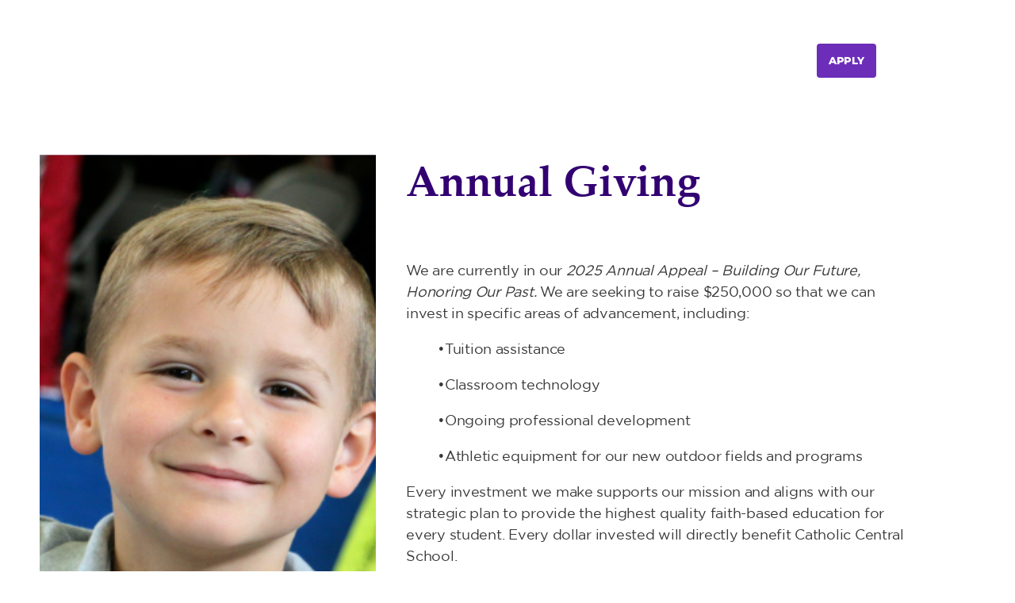

--- FILE ---
content_type: text/html; charset=UTF-8
request_url: https://catholiccentralschool.org/support-us/
body_size: 17720
content:
<!DOCTYPE html>
<html lang="en">
<head>
	<meta charset="UTF-8" />
	<meta name="viewport" content="width=device-width, initial-scale=1" />
	<link rel="profile" href="http://gmpg.org/xfn/11" />
	<link rel="pingback" href="https://catholiccentralschool.org/xmlrpc.php" />
	<title>Support Us &#8211; CCS Website</title>
<meta name='robots' content='max-image-preview:large' />
	<style>img:is([sizes="auto" i], [sizes^="auto," i]) { contain-intrinsic-size: 3000px 1500px }</style>
	<link rel="alternate" type="application/rss+xml" title="CCS Website &raquo; Feed" href="https://catholiccentralschool.org/feed/" />
<link rel="alternate" type="application/rss+xml" title="CCS Website &raquo; Comments Feed" href="https://catholiccentralschool.org/comments/feed/" />
<script>
window._wpemojiSettings = {"baseUrl":"https:\/\/s.w.org\/images\/core\/emoji\/16.0.1\/72x72\/","ext":".png","svgUrl":"https:\/\/s.w.org\/images\/core\/emoji\/16.0.1\/svg\/","svgExt":".svg","source":{"concatemoji":"https:\/\/catholiccentralschool.org\/wp-includes\/js\/wp-emoji-release.min.js?ver=6.8.3"}};
/*! This file is auto-generated */
!function(s,n){var o,i,e;function c(e){try{var t={supportTests:e,timestamp:(new Date).valueOf()};sessionStorage.setItem(o,JSON.stringify(t))}catch(e){}}function p(e,t,n){e.clearRect(0,0,e.canvas.width,e.canvas.height),e.fillText(t,0,0);var t=new Uint32Array(e.getImageData(0,0,e.canvas.width,e.canvas.height).data),a=(e.clearRect(0,0,e.canvas.width,e.canvas.height),e.fillText(n,0,0),new Uint32Array(e.getImageData(0,0,e.canvas.width,e.canvas.height).data));return t.every(function(e,t){return e===a[t]})}function u(e,t){e.clearRect(0,0,e.canvas.width,e.canvas.height),e.fillText(t,0,0);for(var n=e.getImageData(16,16,1,1),a=0;a<n.data.length;a++)if(0!==n.data[a])return!1;return!0}function f(e,t,n,a){switch(t){case"flag":return n(e,"\ud83c\udff3\ufe0f\u200d\u26a7\ufe0f","\ud83c\udff3\ufe0f\u200b\u26a7\ufe0f")?!1:!n(e,"\ud83c\udde8\ud83c\uddf6","\ud83c\udde8\u200b\ud83c\uddf6")&&!n(e,"\ud83c\udff4\udb40\udc67\udb40\udc62\udb40\udc65\udb40\udc6e\udb40\udc67\udb40\udc7f","\ud83c\udff4\u200b\udb40\udc67\u200b\udb40\udc62\u200b\udb40\udc65\u200b\udb40\udc6e\u200b\udb40\udc67\u200b\udb40\udc7f");case"emoji":return!a(e,"\ud83e\udedf")}return!1}function g(e,t,n,a){var r="undefined"!=typeof WorkerGlobalScope&&self instanceof WorkerGlobalScope?new OffscreenCanvas(300,150):s.createElement("canvas"),o=r.getContext("2d",{willReadFrequently:!0}),i=(o.textBaseline="top",o.font="600 32px Arial",{});return e.forEach(function(e){i[e]=t(o,e,n,a)}),i}function t(e){var t=s.createElement("script");t.src=e,t.defer=!0,s.head.appendChild(t)}"undefined"!=typeof Promise&&(o="wpEmojiSettingsSupports",i=["flag","emoji"],n.supports={everything:!0,everythingExceptFlag:!0},e=new Promise(function(e){s.addEventListener("DOMContentLoaded",e,{once:!0})}),new Promise(function(t){var n=function(){try{var e=JSON.parse(sessionStorage.getItem(o));if("object"==typeof e&&"number"==typeof e.timestamp&&(new Date).valueOf()<e.timestamp+604800&&"object"==typeof e.supportTests)return e.supportTests}catch(e){}return null}();if(!n){if("undefined"!=typeof Worker&&"undefined"!=typeof OffscreenCanvas&&"undefined"!=typeof URL&&URL.createObjectURL&&"undefined"!=typeof Blob)try{var e="postMessage("+g.toString()+"("+[JSON.stringify(i),f.toString(),p.toString(),u.toString()].join(",")+"));",a=new Blob([e],{type:"text/javascript"}),r=new Worker(URL.createObjectURL(a),{name:"wpTestEmojiSupports"});return void(r.onmessage=function(e){c(n=e.data),r.terminate(),t(n)})}catch(e){}c(n=g(i,f,p,u))}t(n)}).then(function(e){for(var t in e)n.supports[t]=e[t],n.supports.everything=n.supports.everything&&n.supports[t],"flag"!==t&&(n.supports.everythingExceptFlag=n.supports.everythingExceptFlag&&n.supports[t]);n.supports.everythingExceptFlag=n.supports.everythingExceptFlag&&!n.supports.flag,n.DOMReady=!1,n.readyCallback=function(){n.DOMReady=!0}}).then(function(){return e}).then(function(){var e;n.supports.everything||(n.readyCallback(),(e=n.source||{}).concatemoji?t(e.concatemoji):e.wpemoji&&e.twemoji&&(t(e.twemoji),t(e.wpemoji)))}))}((window,document),window._wpemojiSettings);
</script>
<link rel='stylesheet' id='hfe-widgets-style-css' href='https://catholiccentralschool.org/wp-content/plugins/header-footer-elementor/inc/widgets-css/frontend.css?ver=2.4.4' media='all' />
<style id='wp-emoji-styles-inline-css'>

	img.wp-smiley, img.emoji {
		display: inline !important;
		border: none !important;
		box-shadow: none !important;
		height: 1em !important;
		width: 1em !important;
		margin: 0 0.07em !important;
		vertical-align: -0.1em !important;
		background: none !important;
		padding: 0 !important;
	}
</style>
<style id='classic-theme-styles-inline-css'>
/*! This file is auto-generated */
.wp-block-button__link{color:#fff;background-color:#32373c;border-radius:9999px;box-shadow:none;text-decoration:none;padding:calc(.667em + 2px) calc(1.333em + 2px);font-size:1.125em}.wp-block-file__button{background:#32373c;color:#fff;text-decoration:none}
</style>
<link rel='stylesheet' id='wp-components-css' href='https://catholiccentralschool.org/wp-includes/css/dist/components/style.min.css?ver=6.8.3' media='all' />
<link rel='stylesheet' id='wp-preferences-css' href='https://catholiccentralschool.org/wp-includes/css/dist/preferences/style.min.css?ver=6.8.3' media='all' />
<link rel='stylesheet' id='wp-block-editor-css' href='https://catholiccentralschool.org/wp-includes/css/dist/block-editor/style.min.css?ver=6.8.3' media='all' />
<link rel='stylesheet' id='popup-maker-block-library-style-css' href='https://catholiccentralschool.org/wp-content/plugins/popup-maker/dist/packages/block-library-style.css?ver=dbea705cfafe089d65f1' media='all' />
<style id='global-styles-inline-css'>
:root{--wp--preset--aspect-ratio--square: 1;--wp--preset--aspect-ratio--4-3: 4/3;--wp--preset--aspect-ratio--3-4: 3/4;--wp--preset--aspect-ratio--3-2: 3/2;--wp--preset--aspect-ratio--2-3: 2/3;--wp--preset--aspect-ratio--16-9: 16/9;--wp--preset--aspect-ratio--9-16: 9/16;--wp--preset--color--black: #000000;--wp--preset--color--cyan-bluish-gray: #abb8c3;--wp--preset--color--white: #ffffff;--wp--preset--color--pale-pink: #f78da7;--wp--preset--color--vivid-red: #cf2e2e;--wp--preset--color--luminous-vivid-orange: #ff6900;--wp--preset--color--luminous-vivid-amber: #fcb900;--wp--preset--color--light-green-cyan: #7bdcb5;--wp--preset--color--vivid-green-cyan: #00d084;--wp--preset--color--pale-cyan-blue: #8ed1fc;--wp--preset--color--vivid-cyan-blue: #0693e3;--wp--preset--color--vivid-purple: #9b51e0;--wp--preset--color--accent: #e22658;--wp--preset--color--primary: #000000;--wp--preset--color--secondary: #6d6d6d;--wp--preset--color--subtle-background: #dbdbdb;--wp--preset--color--background: #ffffff;--wp--preset--gradient--vivid-cyan-blue-to-vivid-purple: linear-gradient(135deg,rgba(6,147,227,1) 0%,rgb(155,81,224) 100%);--wp--preset--gradient--light-green-cyan-to-vivid-green-cyan: linear-gradient(135deg,rgb(122,220,180) 0%,rgb(0,208,130) 100%);--wp--preset--gradient--luminous-vivid-amber-to-luminous-vivid-orange: linear-gradient(135deg,rgba(252,185,0,1) 0%,rgba(255,105,0,1) 100%);--wp--preset--gradient--luminous-vivid-orange-to-vivid-red: linear-gradient(135deg,rgba(255,105,0,1) 0%,rgb(207,46,46) 100%);--wp--preset--gradient--very-light-gray-to-cyan-bluish-gray: linear-gradient(135deg,rgb(238,238,238) 0%,rgb(169,184,195) 100%);--wp--preset--gradient--cool-to-warm-spectrum: linear-gradient(135deg,rgb(74,234,220) 0%,rgb(151,120,209) 20%,rgb(207,42,186) 40%,rgb(238,44,130) 60%,rgb(251,105,98) 80%,rgb(254,248,76) 100%);--wp--preset--gradient--blush-light-purple: linear-gradient(135deg,rgb(255,206,236) 0%,rgb(152,150,240) 100%);--wp--preset--gradient--blush-bordeaux: linear-gradient(135deg,rgb(254,205,165) 0%,rgb(254,45,45) 50%,rgb(107,0,62) 100%);--wp--preset--gradient--luminous-dusk: linear-gradient(135deg,rgb(255,203,112) 0%,rgb(199,81,192) 50%,rgb(65,88,208) 100%);--wp--preset--gradient--pale-ocean: linear-gradient(135deg,rgb(255,245,203) 0%,rgb(182,227,212) 50%,rgb(51,167,181) 100%);--wp--preset--gradient--electric-grass: linear-gradient(135deg,rgb(202,248,128) 0%,rgb(113,206,126) 100%);--wp--preset--gradient--midnight: linear-gradient(135deg,rgb(2,3,129) 0%,rgb(40,116,252) 100%);--wp--preset--font-size--small: 18px;--wp--preset--font-size--medium: 20px;--wp--preset--font-size--large: 26.25px;--wp--preset--font-size--x-large: 42px;--wp--preset--font-size--normal: 21px;--wp--preset--font-size--larger: 32px;--wp--preset--spacing--20: 0.44rem;--wp--preset--spacing--30: 0.67rem;--wp--preset--spacing--40: 1rem;--wp--preset--spacing--50: 1.5rem;--wp--preset--spacing--60: 2.25rem;--wp--preset--spacing--70: 3.38rem;--wp--preset--spacing--80: 5.06rem;--wp--preset--shadow--natural: 6px 6px 9px rgba(0, 0, 0, 0.2);--wp--preset--shadow--deep: 12px 12px 50px rgba(0, 0, 0, 0.4);--wp--preset--shadow--sharp: 6px 6px 0px rgba(0, 0, 0, 0.2);--wp--preset--shadow--outlined: 6px 6px 0px -3px rgba(255, 255, 255, 1), 6px 6px rgba(0, 0, 0, 1);--wp--preset--shadow--crisp: 6px 6px 0px rgba(0, 0, 0, 1);}:where(.is-layout-flex){gap: 0.5em;}:where(.is-layout-grid){gap: 0.5em;}body .is-layout-flex{display: flex;}.is-layout-flex{flex-wrap: wrap;align-items: center;}.is-layout-flex > :is(*, div){margin: 0;}body .is-layout-grid{display: grid;}.is-layout-grid > :is(*, div){margin: 0;}:where(.wp-block-columns.is-layout-flex){gap: 2em;}:where(.wp-block-columns.is-layout-grid){gap: 2em;}:where(.wp-block-post-template.is-layout-flex){gap: 1.25em;}:where(.wp-block-post-template.is-layout-grid){gap: 1.25em;}.has-black-color{color: var(--wp--preset--color--black) !important;}.has-cyan-bluish-gray-color{color: var(--wp--preset--color--cyan-bluish-gray) !important;}.has-white-color{color: var(--wp--preset--color--white) !important;}.has-pale-pink-color{color: var(--wp--preset--color--pale-pink) !important;}.has-vivid-red-color{color: var(--wp--preset--color--vivid-red) !important;}.has-luminous-vivid-orange-color{color: var(--wp--preset--color--luminous-vivid-orange) !important;}.has-luminous-vivid-amber-color{color: var(--wp--preset--color--luminous-vivid-amber) !important;}.has-light-green-cyan-color{color: var(--wp--preset--color--light-green-cyan) !important;}.has-vivid-green-cyan-color{color: var(--wp--preset--color--vivid-green-cyan) !important;}.has-pale-cyan-blue-color{color: var(--wp--preset--color--pale-cyan-blue) !important;}.has-vivid-cyan-blue-color{color: var(--wp--preset--color--vivid-cyan-blue) !important;}.has-vivid-purple-color{color: var(--wp--preset--color--vivid-purple) !important;}.has-black-background-color{background-color: var(--wp--preset--color--black) !important;}.has-cyan-bluish-gray-background-color{background-color: var(--wp--preset--color--cyan-bluish-gray) !important;}.has-white-background-color{background-color: var(--wp--preset--color--white) !important;}.has-pale-pink-background-color{background-color: var(--wp--preset--color--pale-pink) !important;}.has-vivid-red-background-color{background-color: var(--wp--preset--color--vivid-red) !important;}.has-luminous-vivid-orange-background-color{background-color: var(--wp--preset--color--luminous-vivid-orange) !important;}.has-luminous-vivid-amber-background-color{background-color: var(--wp--preset--color--luminous-vivid-amber) !important;}.has-light-green-cyan-background-color{background-color: var(--wp--preset--color--light-green-cyan) !important;}.has-vivid-green-cyan-background-color{background-color: var(--wp--preset--color--vivid-green-cyan) !important;}.has-pale-cyan-blue-background-color{background-color: var(--wp--preset--color--pale-cyan-blue) !important;}.has-vivid-cyan-blue-background-color{background-color: var(--wp--preset--color--vivid-cyan-blue) !important;}.has-vivid-purple-background-color{background-color: var(--wp--preset--color--vivid-purple) !important;}.has-black-border-color{border-color: var(--wp--preset--color--black) !important;}.has-cyan-bluish-gray-border-color{border-color: var(--wp--preset--color--cyan-bluish-gray) !important;}.has-white-border-color{border-color: var(--wp--preset--color--white) !important;}.has-pale-pink-border-color{border-color: var(--wp--preset--color--pale-pink) !important;}.has-vivid-red-border-color{border-color: var(--wp--preset--color--vivid-red) !important;}.has-luminous-vivid-orange-border-color{border-color: var(--wp--preset--color--luminous-vivid-orange) !important;}.has-luminous-vivid-amber-border-color{border-color: var(--wp--preset--color--luminous-vivid-amber) !important;}.has-light-green-cyan-border-color{border-color: var(--wp--preset--color--light-green-cyan) !important;}.has-vivid-green-cyan-border-color{border-color: var(--wp--preset--color--vivid-green-cyan) !important;}.has-pale-cyan-blue-border-color{border-color: var(--wp--preset--color--pale-cyan-blue) !important;}.has-vivid-cyan-blue-border-color{border-color: var(--wp--preset--color--vivid-cyan-blue) !important;}.has-vivid-purple-border-color{border-color: var(--wp--preset--color--vivid-purple) !important;}.has-vivid-cyan-blue-to-vivid-purple-gradient-background{background: var(--wp--preset--gradient--vivid-cyan-blue-to-vivid-purple) !important;}.has-light-green-cyan-to-vivid-green-cyan-gradient-background{background: var(--wp--preset--gradient--light-green-cyan-to-vivid-green-cyan) !important;}.has-luminous-vivid-amber-to-luminous-vivid-orange-gradient-background{background: var(--wp--preset--gradient--luminous-vivid-amber-to-luminous-vivid-orange) !important;}.has-luminous-vivid-orange-to-vivid-red-gradient-background{background: var(--wp--preset--gradient--luminous-vivid-orange-to-vivid-red) !important;}.has-very-light-gray-to-cyan-bluish-gray-gradient-background{background: var(--wp--preset--gradient--very-light-gray-to-cyan-bluish-gray) !important;}.has-cool-to-warm-spectrum-gradient-background{background: var(--wp--preset--gradient--cool-to-warm-spectrum) !important;}.has-blush-light-purple-gradient-background{background: var(--wp--preset--gradient--blush-light-purple) !important;}.has-blush-bordeaux-gradient-background{background: var(--wp--preset--gradient--blush-bordeaux) !important;}.has-luminous-dusk-gradient-background{background: var(--wp--preset--gradient--luminous-dusk) !important;}.has-pale-ocean-gradient-background{background: var(--wp--preset--gradient--pale-ocean) !important;}.has-electric-grass-gradient-background{background: var(--wp--preset--gradient--electric-grass) !important;}.has-midnight-gradient-background{background: var(--wp--preset--gradient--midnight) !important;}.has-small-font-size{font-size: var(--wp--preset--font-size--small) !important;}.has-medium-font-size{font-size: var(--wp--preset--font-size--medium) !important;}.has-large-font-size{font-size: var(--wp--preset--font-size--large) !important;}.has-x-large-font-size{font-size: var(--wp--preset--font-size--x-large) !important;}
:where(.wp-block-post-template.is-layout-flex){gap: 1.25em;}:where(.wp-block-post-template.is-layout-grid){gap: 1.25em;}
:where(.wp-block-columns.is-layout-flex){gap: 2em;}:where(.wp-block-columns.is-layout-grid){gap: 2em;}
:root :where(.wp-block-pullquote){font-size: 1.5em;line-height: 1.6;}
</style>
<link rel='stylesheet' id='embedpress-style-css' href='https://catholiccentralschool.org/wp-content/plugins/embedpress/assets/css/embedpress.css?ver=4.2.8' media='all' />
<link rel='stylesheet' id='hfe-style-css' href='https://catholiccentralschool.org/wp-content/plugins/header-footer-elementor/assets/css/header-footer-elementor.css?ver=2.4.4' media='all' />
<link rel='stylesheet' id='elementor-icons-css' href='https://catholiccentralschool.org/wp-content/plugins/elementor/assets/lib/eicons/css/elementor-icons.min.css?ver=5.43.0' media='all' />
<link rel='stylesheet' id='elementor-frontend-css' href='https://catholiccentralschool.org/wp-content/plugins/elementor/assets/css/frontend.min.css?ver=3.30.2' media='all' />
<link rel='stylesheet' id='elementor-post-5-css' href='https://catholiccentralschool.org/wp-content/uploads/elementor/css/post-5.css?ver=1768315273' media='all' />
<link rel='stylesheet' id='widget-heading-css' href='https://catholiccentralschool.org/wp-content/plugins/elementor/assets/css/widget-heading.min.css?ver=3.30.2' media='all' />
<link rel='stylesheet' id='e-animation-shrink-css' href='https://catholiccentralschool.org/wp-content/plugins/elementor/assets/lib/animations/styles/e-animation-shrink.min.css?ver=3.30.2' media='all' />
<link rel='stylesheet' id='e-animation-fadeInLeft-css' href='https://catholiccentralschool.org/wp-content/plugins/elementor/assets/lib/animations/styles/fadeInLeft.min.css?ver=3.30.2' media='all' />
<link rel='stylesheet' id='widget-menu-anchor-css' href='https://catholiccentralschool.org/wp-content/plugins/elementor/assets/css/widget-menu-anchor.min.css?ver=3.30.2' media='all' />
<link rel='stylesheet' id='widget-spacer-css' href='https://catholiccentralschool.org/wp-content/plugins/elementor/assets/css/widget-spacer.min.css?ver=3.30.2' media='all' />
<link rel='stylesheet' id='elementor-post-2238-css' href='https://catholiccentralschool.org/wp-content/uploads/elementor/css/post-2238.css?ver=1768322096' media='all' />
<link rel='stylesheet' id='elementor-post-7-css' href='https://catholiccentralschool.org/wp-content/uploads/elementor/css/post-7.css?ver=1768315274' media='all' />
<link rel='stylesheet' id='elementor-post-17-css' href='https://catholiccentralschool.org/wp-content/uploads/elementor/css/post-17.css?ver=1768315274' media='all' />
<link rel='stylesheet' id='twentytwenty-style-css' href='https://catholiccentralschool.org/wp-content/themes/twentytwenty/style.css?ver=2.9' media='all' />
<style id='twentytwenty-style-inline-css'>
.color-accent,.color-accent-hover:hover,.color-accent-hover:focus,:root .has-accent-color,.has-drop-cap:not(:focus):first-letter,.wp-block-button.is-style-outline,a { color: #e22658; }blockquote,.border-color-accent,.border-color-accent-hover:hover,.border-color-accent-hover:focus { border-color: #e22658; }button,.button,.faux-button,.wp-block-button__link,.wp-block-file .wp-block-file__button,input[type="button"],input[type="reset"],input[type="submit"],.bg-accent,.bg-accent-hover:hover,.bg-accent-hover:focus,:root .has-accent-background-color,.comment-reply-link { background-color: #e22658; }.fill-children-accent,.fill-children-accent * { fill: #e22658; }:root .has-background-color,button,.button,.faux-button,.wp-block-button__link,.wp-block-file__button,input[type="button"],input[type="reset"],input[type="submit"],.wp-block-button,.comment-reply-link,.has-background.has-primary-background-color:not(.has-text-color),.has-background.has-primary-background-color *:not(.has-text-color),.has-background.has-accent-background-color:not(.has-text-color),.has-background.has-accent-background-color *:not(.has-text-color) { color: #ffffff; }:root .has-background-background-color { background-color: #ffffff; }body,.entry-title a,:root .has-primary-color { color: #000000; }:root .has-primary-background-color { background-color: #000000; }cite,figcaption,.wp-caption-text,.post-meta,.entry-content .wp-block-archives li,.entry-content .wp-block-categories li,.entry-content .wp-block-latest-posts li,.wp-block-latest-comments__comment-date,.wp-block-latest-posts__post-date,.wp-block-embed figcaption,.wp-block-image figcaption,.wp-block-pullquote cite,.comment-metadata,.comment-respond .comment-notes,.comment-respond .logged-in-as,.pagination .dots,.entry-content hr:not(.has-background),hr.styled-separator,:root .has-secondary-color { color: #6d6d6d; }:root .has-secondary-background-color { background-color: #6d6d6d; }pre,fieldset,input,textarea,table,table *,hr { border-color: #dbdbdb; }caption,code,code,kbd,samp,.wp-block-table.is-style-stripes tbody tr:nth-child(odd),:root .has-subtle-background-background-color { background-color: #dbdbdb; }.wp-block-table.is-style-stripes { border-bottom-color: #dbdbdb; }.wp-block-latest-posts.is-grid li { border-top-color: #dbdbdb; }:root .has-subtle-background-color { color: #dbdbdb; }body:not(.overlay-header) .primary-menu > li > a,body:not(.overlay-header) .primary-menu > li > .icon,.modal-menu a,.footer-menu a, .footer-widgets a:where(:not(.wp-block-button__link)),#site-footer .wp-block-button.is-style-outline,.wp-block-pullquote:before,.singular:not(.overlay-header) .entry-header a,.archive-header a,.header-footer-group .color-accent,.header-footer-group .color-accent-hover:hover { color: #cd2653; }.social-icons a,#site-footer button:not(.toggle),#site-footer .button,#site-footer .faux-button,#site-footer .wp-block-button__link,#site-footer .wp-block-file__button,#site-footer input[type="button"],#site-footer input[type="reset"],#site-footer input[type="submit"] { background-color: #cd2653; }.header-footer-group,body:not(.overlay-header) #site-header .toggle,.menu-modal .toggle { color: #000000; }body:not(.overlay-header) .primary-menu ul { background-color: #000000; }body:not(.overlay-header) .primary-menu > li > ul:after { border-bottom-color: #000000; }body:not(.overlay-header) .primary-menu ul ul:after { border-left-color: #000000; }.site-description,body:not(.overlay-header) .toggle-inner .toggle-text,.widget .post-date,.widget .rss-date,.widget_archive li,.widget_categories li,.widget cite,.widget_pages li,.widget_meta li,.widget_nav_menu li,.powered-by-wordpress,.footer-credits .privacy-policy,.to-the-top,.singular .entry-header .post-meta,.singular:not(.overlay-header) .entry-header .post-meta a { color: #6d6d6d; }.header-footer-group pre,.header-footer-group fieldset,.header-footer-group input,.header-footer-group textarea,.header-footer-group table,.header-footer-group table *,.footer-nav-widgets-wrapper,#site-footer,.menu-modal nav *,.footer-widgets-outer-wrapper,.footer-top { border-color: #dcd7ca; }.header-footer-group table caption,body:not(.overlay-header) .header-inner .toggle-wrapper::before { background-color: #dcd7ca; }
</style>
<link rel='stylesheet' id='twentytwenty-fonts-css' href='https://catholiccentralschool.org/wp-content/themes/twentytwenty/assets/css/font-inter.css?ver=2.9' media='all' />
<link rel='stylesheet' id='twentytwenty-print-style-css' href='https://catholiccentralschool.org/wp-content/themes/twentytwenty/print.css?ver=2.9' media='print' />
<link rel='stylesheet' id='e-animation-fadeIn-css' href='https://catholiccentralschool.org/wp-content/plugins/elementor/assets/lib/animations/styles/fadeIn.min.css?ver=3.30.2' media='all' />
<link rel='stylesheet' id='e-popup-css' href='https://catholiccentralschool.org/wp-content/plugins/elementor-pro/assets/css/conditionals/popup.min.css?ver=3.29.1' media='all' />
<link rel='stylesheet' id='elementor-post-5415-css' href='https://catholiccentralschool.org/wp-content/uploads/elementor/css/post-5415.css?ver=1768315274' media='all' />
<link rel='stylesheet' id='simcal-qtip-css' href='https://catholiccentralschool.org/wp-content/plugins/google-calendar-events/assets/generated/vendor/jquery.qtip.min.css?ver=3.5.4' media='all' />
<link rel='stylesheet' id='simcal-default-calendar-grid-css' href='https://catholiccentralschool.org/wp-content/plugins/google-calendar-events/assets/generated/default-calendar-grid.min.css?ver=3.5.4' media='all' />
<link rel='stylesheet' id='simcal-default-calendar-list-css' href='https://catholiccentralschool.org/wp-content/plugins/google-calendar-events/assets/generated/default-calendar-list.min.css?ver=3.5.4' media='all' />
<link rel='stylesheet' id='dashicons-css' href='https://catholiccentralschool.org/wp-includes/css/dashicons.min.css?ver=6.8.3' media='all' />
<link rel='stylesheet' id='hfe-elementor-icons-css' href='https://catholiccentralschool.org/wp-content/plugins/elementor/assets/lib/eicons/css/elementor-icons.min.css?ver=5.34.0' media='all' />
<link rel='stylesheet' id='hfe-icons-list-css' href='https://catholiccentralschool.org/wp-content/plugins/elementor/assets/css/widget-icon-list.min.css?ver=3.24.3' media='all' />
<link rel='stylesheet' id='hfe-social-icons-css' href='https://catholiccentralschool.org/wp-content/plugins/elementor/assets/css/widget-social-icons.min.css?ver=3.24.0' media='all' />
<link rel='stylesheet' id='hfe-social-share-icons-brands-css' href='https://catholiccentralschool.org/wp-content/plugins/elementor/assets/lib/font-awesome/css/brands.css?ver=5.15.3' media='all' />
<link rel='stylesheet' id='hfe-social-share-icons-fontawesome-css' href='https://catholiccentralschool.org/wp-content/plugins/elementor/assets/lib/font-awesome/css/fontawesome.css?ver=5.15.3' media='all' />
<link rel='stylesheet' id='hfe-nav-menu-icons-css' href='https://catholiccentralschool.org/wp-content/plugins/elementor/assets/lib/font-awesome/css/solid.css?ver=5.15.3' media='all' />
<link rel='stylesheet' id='hfe-widget-blockquote-css' href='https://catholiccentralschool.org/wp-content/plugins/elementor-pro/assets/css/widget-blockquote.min.css?ver=3.25.0' media='all' />
<link rel='stylesheet' id='hfe-mega-menu-css' href='https://catholiccentralschool.org/wp-content/plugins/elementor-pro/assets/css/widget-mega-menu.min.css?ver=3.26.2' media='all' />
<link rel='stylesheet' id='hfe-nav-menu-widget-css' href='https://catholiccentralschool.org/wp-content/plugins/elementor-pro/assets/css/widget-nav-menu.min.css?ver=3.26.0' media='all' />
<link rel='stylesheet' id='ekit-widget-styles-css' href='https://catholiccentralschool.org/wp-content/plugins/elementskit-lite/widgets/init/assets/css/widget-styles.css?ver=3.5.4' media='all' />
<link rel='stylesheet' id='ekit-responsive-css' href='https://catholiccentralschool.org/wp-content/plugins/elementskit-lite/widgets/init/assets/css/responsive.css?ver=3.5.4' media='all' />
<link rel='stylesheet' id='eael-general-css' href='https://catholiccentralschool.org/wp-content/plugins/essential-addons-for-elementor-lite/assets/front-end/css/view/general.min.css?ver=6.2.0' media='all' />
<link rel='stylesheet' id='elementor-gf-local-roboto-css' href='https://catholiccentralschool.org/wp-content/uploads/elementor/google-fonts/css/roboto.css?ver=1742397031' media='all' />
<link rel='stylesheet' id='elementor-gf-local-robotoslab-css' href='https://catholiccentralschool.org/wp-content/uploads/elementor/google-fonts/css/robotoslab.css?ver=1742397034' media='all' />
<link rel='stylesheet' id='elementor-gf-local-montserrat-css' href='https://catholiccentralschool.org/wp-content/uploads/elementor/google-fonts/css/montserrat.css?ver=1742397039' media='all' />
<link rel='stylesheet' id='elementor-icons-shared-0-css' href='https://catholiccentralschool.org/wp-content/plugins/elementor/assets/lib/font-awesome/css/fontawesome.min.css?ver=5.15.3' media='all' />
<link rel='stylesheet' id='elementor-icons-fa-solid-css' href='https://catholiccentralschool.org/wp-content/plugins/elementor/assets/lib/font-awesome/css/solid.min.css?ver=5.15.3' media='all' />
<link rel='stylesheet' id='elementor-icons-fa-regular-css' href='https://catholiccentralschool.org/wp-content/plugins/elementor/assets/lib/font-awesome/css/regular.min.css?ver=5.15.3' media='all' />
<link rel='stylesheet' id='elementor-icons-ekiticons-css' href='https://catholiccentralschool.org/wp-content/plugins/elementskit-lite/modules/elementskit-icon-pack/assets/css/ekiticons.css?ver=3.5.4' media='all' />
<link rel='stylesheet' id='elementor-icons-fa-brands-css' href='https://catholiccentralschool.org/wp-content/plugins/elementor/assets/lib/font-awesome/css/brands.min.css?ver=5.15.3' media='all' />
<script src="https://catholiccentralschool.org/wp-includes/js/jquery/jquery.min.js?ver=3.7.1" id="jquery-core-js"></script>
<script src="https://catholiccentralschool.org/wp-includes/js/jquery/jquery-migrate.min.js?ver=3.4.1" id="jquery-migrate-js"></script>
<script id="jquery-js-after">
!function($){"use strict";$(document).ready(function(){$(this).scrollTop()>100&&$(".hfe-scroll-to-top-wrap").removeClass("hfe-scroll-to-top-hide"),$(window).scroll(function(){$(this).scrollTop()<100?$(".hfe-scroll-to-top-wrap").fadeOut(300):$(".hfe-scroll-to-top-wrap").fadeIn(300)}),$(".hfe-scroll-to-top-wrap").on("click",function(){$("html, body").animate({scrollTop:0},300);return!1})})}(jQuery);
!function($){'use strict';$(document).ready(function(){var bar=$('.hfe-reading-progress-bar');if(!bar.length)return;$(window).on('scroll',function(){var s=$(window).scrollTop(),d=$(document).height()-$(window).height(),p=d? s/d*100:0;bar.css('width',p+'%')});});}(jQuery);
</script>
<script src="https://catholiccentralschool.org/wp-content/themes/twentytwenty/assets/js/index.js?ver=2.9" id="twentytwenty-js-js" defer data-wp-strategy="defer"></script>
<link rel="https://api.w.org/" href="https://catholiccentralschool.org/wp-json/" /><link rel="alternate" title="JSON" type="application/json" href="https://catholiccentralschool.org/wp-json/wp/v2/pages/2238" /><link rel="EditURI" type="application/rsd+xml" title="RSD" href="https://catholiccentralschool.org/xmlrpc.php?rsd" />
<meta name="generator" content="WordPress 6.8.3" />
<link rel="canonical" href="https://catholiccentralschool.org/support-us/" />
<link rel='shortlink' href='https://catholiccentralschool.org/?p=2238' />
<meta name="cdp-version" content="1.5.0" /><script src="https://api.bloomerang.co/v1/WebsiteVisit?ApiKey=pub_05d6a3d8-b77f-11ed-a068-02d27c623f41" type="text/javascript"></script>	<script>document.documentElement.className = document.documentElement.className.replace( 'no-js', 'js' );</script>
	<meta name="generator" content="Elementor 3.30.2; features: additional_custom_breakpoints; settings: css_print_method-external, google_font-enabled, font_display-swap">
			<style>
				.e-con.e-parent:nth-of-type(n+4):not(.e-lazyloaded):not(.e-no-lazyload),
				.e-con.e-parent:nth-of-type(n+4):not(.e-lazyloaded):not(.e-no-lazyload) * {
					background-image: none !important;
				}
				@media screen and (max-height: 1024px) {
					.e-con.e-parent:nth-of-type(n+3):not(.e-lazyloaded):not(.e-no-lazyload),
					.e-con.e-parent:nth-of-type(n+3):not(.e-lazyloaded):not(.e-no-lazyload) * {
						background-image: none !important;
					}
				}
				@media screen and (max-height: 640px) {
					.e-con.e-parent:nth-of-type(n+2):not(.e-lazyloaded):not(.e-no-lazyload),
					.e-con.e-parent:nth-of-type(n+2):not(.e-lazyloaded):not(.e-no-lazyload) * {
						background-image: none !important;
					}
				}
			</style>
			<style id="custom-background-css">
body.custom-background { background-color: #ffffff; }
</style>
	<link rel="icon" href="https://catholiccentralschool.org/wp-content/uploads/2023/02/cropped-CCS-Logo-Crest-RGB-1-1-1-1-32x32.png" sizes="32x32" />
<link rel="icon" href="https://catholiccentralschool.org/wp-content/uploads/2023/02/cropped-CCS-Logo-Crest-RGB-1-1-1-1-192x192.png" sizes="192x192" />
<link rel="apple-touch-icon" href="https://catholiccentralschool.org/wp-content/uploads/2023/02/cropped-CCS-Logo-Crest-RGB-1-1-1-1-180x180.png" />
<meta name="msapplication-TileImage" content="https://catholiccentralschool.org/wp-content/uploads/2023/02/cropped-CCS-Logo-Crest-RGB-1-1-1-1-270x270.png" />
		<style id="wp-custom-css">
			#document a[href^="mailto:"],
#document a[href^="geo:"],
#document a[href^="sms:"],
#document a[href^="tel:"]{
    pointer-events:auto;
    cursor: pointer;
    display:inline-block;
}.menu-apply > a {
    font-size: 18px;       /* makes Apply bigger */
    font-weight: bold;     /* bolder text */
    color: #ffffff;        /* white text */
    background-color: #6c2eb9; /* purple background */
    padding: 8px 16px;     /* space around text */
    border-radius: 4px;    /* rounded corners */
}
.menu-apply > a:hover {
    background-color: #a020f0; /* brighter hover color */
    color: #fff; 
}
/* HFE (Elementor Header & Footer Builder) – mobile hamburger left + white */
@media (max-width: 1024px) {

  /* Make the header container a positioning context */
  header, 
  .hfe-header, 
  .elementor-location-header .elementor-container {
    position: relative;
  }

  /* Move the hamburger to the left/top */
  .hfe-nav-menu__toggle {
    position: absolute;
    left: 16px;     /* adjust as needed */
    top: -10px;      /* adjust as needed */
    right: auto;
    background: transparent !important;
    border: 0 !important;
    box-shadow: none !important;
    z-index: 1000;
  }

  /* Make the icon white */
  .hfe-nav-menu__toggle .hfe-nav-menu-icon,
  .hfe-nav-menu__toggle i,
  .hfe-nav-menu__toggle svg,
  .hfe-nav-menu__toggle svg path {
    color: #fff !important;
    fill:  #fff !important;
  }
}
/* Mobile/tablet: nudge the logo away from screen edges (global) */
@media (max-width: 1024px) {
  /* ① Pad the specific logo widget wrapper */
  .elementor-element.elementor-element-1eac5e6 .hfe-retina-image-container,
  .elementor-element.elementor-element-1eac5e6 .hfe-site-logo-container,
  .elementor-element.elementor-element-1eac5e6 .elementor-widget-image .elementor-widget-container {
    padding-top: 30px !important;
    padding-left: 16px !important;
    box-sizing: border-box !important;
  }

  /* ② Make sure the image itself doesn’t reintroduce margins */
  .elementor-element.elementor-element-1eac5e6 img,
  .elementor-element.elementor-element-1eac5e6 .hfe-retina-img {
    display: block !important;
    margin: 0 !important;
    height: auto !important;
    width: auto !important;
    max-width: 48px !important; /* adjust if you want larger/smaller */
  }

  /* ③ If the container is flex, keep it top/left-aligned */
  .elementor-element.elementor-element-1eac5e6 .hfe-retina-image-set,
  .elementor-element.elementor-element-1eac5e6 .elementor-widget-container {
    display: flex !important;
    align-items: flex-start !important;
    justify-content: flex-start !important;
  }
}
/* === Global CCS Button Style === */
a.elementor-button,
a.elementor-button-link,
button,
input[type="submit"],
a[href*="calendly.com"],
a.ccs-button {
  display: inline-block;
  background-color: #4B0082 !important;    /* Dark CCS purple */
  color: #ffffff !important;               /* White text */
  font-family: 'Roboto', sans-serif !important;
  font-weight: 500 !important;             /* Medium weight */
  font-size: 15px !important;
  text-transform: uppercase !important;    /* All caps */
  text-decoration: none !important;
  padding: 10px 28px !important;           /* Button shape */
  border-radius: 4px !important;
  letter-spacing: 0.5px !important;
  border: none !important;
  transition: background-color 0.3s ease, transform 0.2s ease;
}

/* === Hover State === */
a.elementor-button:hover,
a.elementor-button-link:hover,
button:hover,
input[type="submit"]:hover,
a[href*="calendly.com"]:hover,
a.ccs-button:hover {
  background-color: #6c2eb9 !important;    /* Lighter purple hover */
  transform: translateY(-2px);             /* subtle lift on hover */
}

/* === Focus / Active State === */
a.elementor-button:focus,
a.elementor-button:active,
button:focus,
button:active,
input[type="submit"]:focus,
input[type="submit"]:active {
  outline: none !important;
  box-shadow: 0 0 0 3px rgba(108,46,185,0.3) !important;
}
/* === Extend CCS Global Button Style to catch all button types === */
a.elementor-button,
.elementor-button,
.elementor-widget-button a,
.elementor-widget-button .elementor-button,
.elementor-widget-icon-box a,
.elementor-widget-icon a,
.elementor-widget-call-to-action a,
a[href*="financial"],
a[href*="diocese"] {
  background-color: #4B0082 !important;
  color: #ffffff !important;
  font-family: 'Roboto', sans-serif !important;
  font-weight: 500 !important;
  font-size: 15px !important;
  text-transform: uppercase !important;
  letter-spacing: 0.5px !important;
  padding: 10px 28px !important;
  border-radius: 4px !important;
  border: none !important;
  text-decoration: none !important;
  transition: background-color 0.3s ease, transform 0.2s ease;
}

/* Hover */
a.elementor-button:hover,
.elementor-button:hover,
.elementor-widget-button a:hover,
.elementor-widget-icon-box a:hover,
.elementor-widget-call-to-action a:hover {
  background-color: #6c2eb9 !important;
  transform: translateY(-2px);
}
/* === EXCEPTION: Restore Popup Close "X" Button Style === */

/* Popup Maker close button */
.pum-close,
.pum-close:focus,
.pum-close:hover {
  background: transparent !important;
  color: #ffffff !important;          /* white X */
  font-size: 24px !important;
  line-height: 1 !important;
  border: none !important;
  box-shadow: none !important;
  text-transform: none !important;
  padding: 0 !important;
  transform: none !important;
}

/* Elementor popup close button (covers Elementor Pro popups too) */
.elementor-popup-modal .dialog-close-button,
.elementor-popup-modal .dialog-close-button:hover,
.elementor-popup-modal .dialog-close-button:focus {
  background: transparent !important;
  color: #ffffff !important;
  font-size: 24px !important;
  border: none !important;
  box-shadow: none !important;
  text-transform: none !important;
  transform: none !important;
}

/* Remove any inherited button padding or rounded corners */
.pum-close,
.elementor-popup-modal .dialog-close-button {
  border-radius: 0 !important;
  padding: 0 !important;
  min-width: auto !important;
  width: auto !important;
  height: auto !important;
}

/* === Global Nav Menu Hover Fix (for all dropdowns) === */
nav ul li:hover > a,
nav ul li a:hover,
.elementor-nav-menu--main .elementor-item:hover,
.elementor-nav-menu--main .elementor-item.elementor-item-active:hover,
.elementor-nav-menu--main .elementor-item.highlighted,
.elementor-nav-menu--main .elementor-item:focus {
  background-color: #f5f5f5 !important;   /* light grey background */
  color: #4B0082 !important;              /* dark purple text */
}

/* Ensure consistency for submenus */
.elementor-nav-menu--dropdown a.elementor-item:hover,
.elementor-nav-menu--dropdown .elementor-sub-item:hover,
.elementor-nav-menu--dropdown a.elementor-sub-item:focus {
  background-color: #f5f5f5 !important;
  color: #4B0082 !important;
}

/* Remove any purple hover override that may appear on the Apply page */
.elementor-nav-menu--dropdown a.elementor-item:hover,
.elementor-nav-menu--dropdown .elementor-item:hover {
  background: #f5f5f5 !important;
  color: #4B0082 !important;
}
/* === Faculty & Staff page (ID 6865): keep buttons light purple and uniform === */
.page-id-6865 .elementor-button,
.page-id-6865 a.elementor-button,
.page-id-6865 button,
.page-id-6865 a.button {
  background: #6719C7D1 !important;  /* Light purple for both normal + hover */
  color: #ffffff !important;          /* White text */
  border: none !important;
  box-shadow: none !important;
  text-transform: uppercase !important;
  font-family: "Roboto", sans-serif !important;
  font-weight: 600 !important;
  font-size: 15px !important;
  border-radius: 0 !important;        /* Square edges */
  padding: 12px 25px !important;
  transition: none !important;        /* No hover transition color change */
}

/* Hover state: same light purple color */
.page-id-6865 .elementor-button:hover,
.page-id-6865 a.elementor-button:hover,
.page-id-6865 button:hover,
.page-id-6865 a.button:hover {
  background: #6719C7D1 !important;  /* Keep hover identical */
  color: #ffffff !important;
}
		</style>
		</head>

<body class="wp-singular page-template page-template-elementor_header_footer page page-id-2238 page-parent custom-background wp-embed-responsive wp-theme-twentytwenty ehf-header ehf-footer ehf-template-twentytwenty ehf-stylesheet-twentytwenty singular enable-search-modal missing-post-thumbnail has-no-pagination not-showing-comments show-avatars elementor_header_footer footer-top-visible reduced-spacing elementor-default elementor-template-full-width elementor-kit-5 elementor-page elementor-page-2238">
<a class="skip-link screen-reader-text" href="#site-content">Skip to the content</a><div id="page" class="hfeed site">

		<header id="masthead" itemscope="itemscope" itemtype="https://schema.org/WPHeader">
			<p class="main-title bhf-hidden" itemprop="headline"><a href="https://catholiccentralschool.org" title="CCS Website" rel="home">CCS Website</a></p>
					<div data-elementor-type="wp-post" data-elementor-id="7" class="elementor elementor-7" data-elementor-post-type="elementor-hf">
						<section class="elementor-section elementor-top-section elementor-element elementor-element-d20467b elementor-section-content-middle elementor-section-stretched elementor-section-boxed elementor-section-height-default elementor-section-height-default" data-id="d20467b" data-element_type="section" data-settings="{&quot;background_background&quot;:&quot;classic&quot;,&quot;stretch_section&quot;:&quot;section-stretched&quot;}">
							<div class="elementor-background-overlay"></div>
							<div class="elementor-container elementor-column-gap-default">
					<div class="elementor-column elementor-col-33 elementor-top-column elementor-element elementor-element-0c5cca1" data-id="0c5cca1" data-element_type="column" data-settings="{&quot;background_background&quot;:&quot;classic&quot;}">
			<div class="elementor-widget-wrap elementor-element-populated">
						<div class="elementor-element elementor-element-1eac5e6 elementor-widget elementor-widget-retina" data-id="1eac5e6" data-element_type="widget" data-settings="{&quot;align&quot;:&quot;left&quot;,&quot;width_mobile&quot;:{&quot;unit&quot;:&quot;%&quot;,&quot;size&quot;:26,&quot;sizes&quot;:[]},&quot;space_mobile&quot;:{&quot;unit&quot;:&quot;%&quot;,&quot;size&quot;:14,&quot;sizes&quot;:[]},&quot;width&quot;:{&quot;unit&quot;:&quot;%&quot;,&quot;size&quot;:&quot;&quot;,&quot;sizes&quot;:[]},&quot;width_tablet&quot;:{&quot;unit&quot;:&quot;%&quot;,&quot;size&quot;:&quot;&quot;,&quot;sizes&quot;:[]},&quot;space&quot;:{&quot;unit&quot;:&quot;%&quot;,&quot;size&quot;:&quot;&quot;,&quot;sizes&quot;:[]},&quot;space_tablet&quot;:{&quot;unit&quot;:&quot;%&quot;,&quot;size&quot;:&quot;&quot;,&quot;sizes&quot;:[]},&quot;image_border_radius&quot;:{&quot;unit&quot;:&quot;px&quot;,&quot;top&quot;:&quot;&quot;,&quot;right&quot;:&quot;&quot;,&quot;bottom&quot;:&quot;&quot;,&quot;left&quot;:&quot;&quot;,&quot;isLinked&quot;:true},&quot;image_border_radius_tablet&quot;:{&quot;unit&quot;:&quot;px&quot;,&quot;top&quot;:&quot;&quot;,&quot;right&quot;:&quot;&quot;,&quot;bottom&quot;:&quot;&quot;,&quot;left&quot;:&quot;&quot;,&quot;isLinked&quot;:true},&quot;image_border_radius_mobile&quot;:{&quot;unit&quot;:&quot;px&quot;,&quot;top&quot;:&quot;&quot;,&quot;right&quot;:&quot;&quot;,&quot;bottom&quot;:&quot;&quot;,&quot;left&quot;:&quot;&quot;,&quot;isLinked&quot;:true}}" data-widget_type="retina.default">
				<div class="elementor-widget-container">
							<div class="hfe-retina-image">
										<a href="https://catholiccentralschool.org/">
										<div class="hfe-retina-image-set">
					<div class="hfe-retina-image-container">
						<img class="hfe-retina-img elementor-animation-"  src="https://catholiccentralschool.org/wp-content/uploads/2023/02/One-Campus.-One-Mission.-W-287x300.png?1768720836" alt="One-Campus.-One-Mission.-(W)" srcset="https://catholiccentralschool.org/wp-content/uploads/2023/02/One-Campus.-One-Mission.-W-287x300.png?1768720836 1x,https://catholiccentralschool.org/wp-content/uploads/2023/02/One-Campus.-One-Mission.-W-287x300.png?1768720836 2x"/>
					</div>
				</div>
								</a>
								</div> 
						</div>
				</div>
					</div>
		</div>
				<div class="elementor-column elementor-col-33 elementor-top-column elementor-element elementor-element-4e4decc" data-id="4e4decc" data-element_type="column">
			<div class="elementor-widget-wrap elementor-element-populated">
						<div class="elementor-element elementor-element-ceac5af hfe-nav-menu__align-right hfe-submenu-icon-arrow hfe-submenu-animation-none hfe-link-redirect-child hfe-nav-menu__breakpoint-tablet elementor-widget elementor-widget-navigation-menu" data-id="ceac5af" data-element_type="widget" data-settings="{&quot;width_dropdown_item&quot;:{&quot;unit&quot;:&quot;px&quot;,&quot;size&quot;:211,&quot;sizes&quot;:[]},&quot;padding_horizontal_dropdown_item&quot;:{&quot;unit&quot;:&quot;px&quot;,&quot;size&quot;:24,&quot;sizes&quot;:[]},&quot;padding_vertical_dropdown_item&quot;:{&quot;unit&quot;:&quot;px&quot;,&quot;size&quot;:20,&quot;sizes&quot;:[]},&quot;distance_from_menu&quot;:{&quot;unit&quot;:&quot;px&quot;,&quot;size&quot;:0,&quot;sizes&quot;:[]},&quot;padding_horizontal_menu_item&quot;:{&quot;unit&quot;:&quot;px&quot;,&quot;size&quot;:15,&quot;sizes&quot;:[]},&quot;padding_horizontal_menu_item_tablet&quot;:{&quot;unit&quot;:&quot;px&quot;,&quot;size&quot;:&quot;&quot;,&quot;sizes&quot;:[]},&quot;padding_horizontal_menu_item_mobile&quot;:{&quot;unit&quot;:&quot;px&quot;,&quot;size&quot;:&quot;&quot;,&quot;sizes&quot;:[]},&quot;padding_vertical_menu_item&quot;:{&quot;unit&quot;:&quot;px&quot;,&quot;size&quot;:15,&quot;sizes&quot;:[]},&quot;padding_vertical_menu_item_tablet&quot;:{&quot;unit&quot;:&quot;px&quot;,&quot;size&quot;:&quot;&quot;,&quot;sizes&quot;:[]},&quot;padding_vertical_menu_item_mobile&quot;:{&quot;unit&quot;:&quot;px&quot;,&quot;size&quot;:&quot;&quot;,&quot;sizes&quot;:[]},&quot;menu_space_between&quot;:{&quot;unit&quot;:&quot;px&quot;,&quot;size&quot;:&quot;&quot;,&quot;sizes&quot;:[]},&quot;menu_space_between_tablet&quot;:{&quot;unit&quot;:&quot;px&quot;,&quot;size&quot;:&quot;&quot;,&quot;sizes&quot;:[]},&quot;menu_space_between_mobile&quot;:{&quot;unit&quot;:&quot;px&quot;,&quot;size&quot;:&quot;&quot;,&quot;sizes&quot;:[]},&quot;menu_row_space&quot;:{&quot;unit&quot;:&quot;px&quot;,&quot;size&quot;:&quot;&quot;,&quot;sizes&quot;:[]},&quot;menu_row_space_tablet&quot;:{&quot;unit&quot;:&quot;px&quot;,&quot;size&quot;:&quot;&quot;,&quot;sizes&quot;:[]},&quot;menu_row_space_mobile&quot;:{&quot;unit&quot;:&quot;px&quot;,&quot;size&quot;:&quot;&quot;,&quot;sizes&quot;:[]},&quot;dropdown_border_radius&quot;:{&quot;unit&quot;:&quot;px&quot;,&quot;top&quot;:&quot;&quot;,&quot;right&quot;:&quot;&quot;,&quot;bottom&quot;:&quot;&quot;,&quot;left&quot;:&quot;&quot;,&quot;isLinked&quot;:true},&quot;dropdown_border_radius_tablet&quot;:{&quot;unit&quot;:&quot;px&quot;,&quot;top&quot;:&quot;&quot;,&quot;right&quot;:&quot;&quot;,&quot;bottom&quot;:&quot;&quot;,&quot;left&quot;:&quot;&quot;,&quot;isLinked&quot;:true},&quot;dropdown_border_radius_mobile&quot;:{&quot;unit&quot;:&quot;px&quot;,&quot;top&quot;:&quot;&quot;,&quot;right&quot;:&quot;&quot;,&quot;bottom&quot;:&quot;&quot;,&quot;left&quot;:&quot;&quot;,&quot;isLinked&quot;:true},&quot;width_dropdown_item_tablet&quot;:{&quot;unit&quot;:&quot;px&quot;,&quot;size&quot;:&quot;&quot;,&quot;sizes&quot;:[]},&quot;width_dropdown_item_mobile&quot;:{&quot;unit&quot;:&quot;px&quot;,&quot;size&quot;:&quot;&quot;,&quot;sizes&quot;:[]},&quot;padding_horizontal_dropdown_item_tablet&quot;:{&quot;unit&quot;:&quot;px&quot;,&quot;size&quot;:&quot;&quot;,&quot;sizes&quot;:[]},&quot;padding_horizontal_dropdown_item_mobile&quot;:{&quot;unit&quot;:&quot;px&quot;,&quot;size&quot;:&quot;&quot;,&quot;sizes&quot;:[]},&quot;padding_vertical_dropdown_item_tablet&quot;:{&quot;unit&quot;:&quot;px&quot;,&quot;size&quot;:&quot;&quot;,&quot;sizes&quot;:[]},&quot;padding_vertical_dropdown_item_mobile&quot;:{&quot;unit&quot;:&quot;px&quot;,&quot;size&quot;:&quot;&quot;,&quot;sizes&quot;:[]},&quot;distance_from_menu_tablet&quot;:{&quot;unit&quot;:&quot;px&quot;,&quot;size&quot;:&quot;&quot;,&quot;sizes&quot;:[]},&quot;distance_from_menu_mobile&quot;:{&quot;unit&quot;:&quot;px&quot;,&quot;size&quot;:&quot;&quot;,&quot;sizes&quot;:[]},&quot;toggle_size&quot;:{&quot;unit&quot;:&quot;px&quot;,&quot;size&quot;:&quot;&quot;,&quot;sizes&quot;:[]},&quot;toggle_size_tablet&quot;:{&quot;unit&quot;:&quot;px&quot;,&quot;size&quot;:&quot;&quot;,&quot;sizes&quot;:[]},&quot;toggle_size_mobile&quot;:{&quot;unit&quot;:&quot;px&quot;,&quot;size&quot;:&quot;&quot;,&quot;sizes&quot;:[]},&quot;toggle_border_width&quot;:{&quot;unit&quot;:&quot;px&quot;,&quot;size&quot;:&quot;&quot;,&quot;sizes&quot;:[]},&quot;toggle_border_width_tablet&quot;:{&quot;unit&quot;:&quot;px&quot;,&quot;size&quot;:&quot;&quot;,&quot;sizes&quot;:[]},&quot;toggle_border_width_mobile&quot;:{&quot;unit&quot;:&quot;px&quot;,&quot;size&quot;:&quot;&quot;,&quot;sizes&quot;:[]},&quot;toggle_border_radius&quot;:{&quot;unit&quot;:&quot;px&quot;,&quot;size&quot;:&quot;&quot;,&quot;sizes&quot;:[]},&quot;toggle_border_radius_tablet&quot;:{&quot;unit&quot;:&quot;px&quot;,&quot;size&quot;:&quot;&quot;,&quot;sizes&quot;:[]},&quot;toggle_border_radius_mobile&quot;:{&quot;unit&quot;:&quot;px&quot;,&quot;size&quot;:&quot;&quot;,&quot;sizes&quot;:[]}}" data-widget_type="navigation-menu.default">
				<div class="elementor-widget-container">
								<div class="hfe-nav-menu hfe-layout-horizontal hfe-nav-menu-layout horizontal hfe-pointer__underline hfe-animation__fade" data-layout="horizontal">
				<div role="button" class="hfe-nav-menu__toggle elementor-clickable">
					<span class="screen-reader-text">Menu</span>
					<div class="hfe-nav-menu-icon">
						<i aria-hidden="true"  class="fas fa-align-justify"></i>					</div>
				</div>
				<nav class="hfe-nav-menu__layout-horizontal hfe-nav-menu__submenu-arrow" data-toggle-icon="&lt;i aria-hidden=&quot;true&quot; tabindex=&quot;0&quot; class=&quot;fas fa-align-justify&quot;&gt;&lt;/i&gt;" data-close-icon="&lt;i aria-hidden=&quot;true&quot; tabindex=&quot;0&quot; class=&quot;far fa-window-close&quot;&gt;&lt;/i&gt;" data-full-width="yes">
					<ul id="menu-1-ceac5af" class="hfe-nav-menu"><li id="menu-item-1196" class="menu-item menu-item-type-custom menu-item-object-custom menu-item-has-children parent hfe-has-submenu hfe-creative-menu"><div class="hfe-has-submenu-container"><a href="#" class = "hfe-menu-item">ABOUT US<span class='hfe-menu-toggle sub-arrow hfe-menu-child-0'><i class='fa'></i></span></a></div>
<ul class="sub-menu">
	<li id="menu-item-1195" class="menu-item menu-item-type-post_type menu-item-object-page hfe-creative-menu"><a href="https://catholiccentralschool.org/aboutus/" class = "hfe-sub-menu-item">Who We Are</a></li>
	<li id="menu-item-6969" class="menu-item menu-item-type-post_type menu-item-object-page hfe-creative-menu"><a href="https://catholiccentralschool.org/faculty_staff/" class = "hfe-sub-menu-item">Faculty &#038; Staff</a></li>
	<li id="menu-item-4801" class="menu-item menu-item-type-post_type menu-item-object-page hfe-creative-menu"><a href="https://catholiccentralschool.org/schoolhistory/" class = "hfe-sub-menu-item">Alumni</a></li>
	<li id="menu-item-5527" class="menu-item menu-item-type-post_type menu-item-object-page hfe-creative-menu"><a href="https://catholiccentralschool.org/careers/" class = "hfe-sub-menu-item">Careers</a></li>
	<li id="menu-item-827" class="menu-item menu-item-type-post_type menu-item-object-page hfe-creative-menu"><a href="https://catholiccentralschool.org/connect-with-us/" class = "hfe-sub-menu-item">Connect With Us</a></li>
</ul>
</li>
<li id="menu-item-1191" class="menu-item menu-item-type-custom menu-item-object-custom menu-item-has-children parent hfe-has-submenu hfe-creative-menu"><div class="hfe-has-submenu-container"><a href="#" class = "hfe-menu-item">ADMISSION<span class='hfe-menu-toggle sub-arrow hfe-menu-child-0'><i class='fa'></i></span></a></div>
<ul class="sub-menu">
	<li id="menu-item-1514" class="menu-item menu-item-type-post_type menu-item-object-page hfe-creative-menu"><a href="https://catholiccentralschool.org/visit-us/" class = "hfe-sub-menu-item">Visit</a></li>
	<li id="menu-item-1538" class="menu-item menu-item-type-post_type menu-item-object-page hfe-creative-menu"><a href="https://catholiccentralschool.org/apply/" class = "hfe-sub-menu-item">Apply</a></li>
	<li id="menu-item-1230" class="menu-item menu-item-type-post_type menu-item-object-page hfe-creative-menu"><a href="https://catholiccentralschool.org/international-students/" class = "hfe-sub-menu-item">International Students</a></li>
</ul>
</li>
<li id="menu-item-913" class="menu-item menu-item-type-custom menu-item-object-custom menu-item-has-children parent hfe-has-submenu hfe-creative-menu"><div class="hfe-has-submenu-container"><a href="#" class = "hfe-menu-item">ACADEMICS<span class='hfe-menu-toggle sub-arrow hfe-menu-child-0'><i class='fa'></i></span></a></div>
<ul class="sub-menu">
	<li id="menu-item-914" class="menu-item menu-item-type-post_type menu-item-object-page hfe-creative-menu"><a href="https://catholiccentralschool.org/support-us/early-education-pre-k-program/" class = "hfe-sub-menu-item">Early Education Program</a></li>
	<li id="menu-item-1095" class="menu-item menu-item-type-post_type menu-item-object-page hfe-creative-menu"><a href="https://catholiccentralschool.org/lower-elementary/" class = "hfe-sub-menu-item">Lower School Grades K-5</a></li>
	<li id="menu-item-1094" class="menu-item menu-item-type-post_type menu-item-object-page hfe-creative-menu"><a href="https://catholiccentralschool.org/upper-school/" class = "hfe-sub-menu-item">Upper School Grades 6-12</a></li>
	<li id="menu-item-2883" class="menu-item menu-item-type-post_type menu-item-object-page hfe-creative-menu"><a href="https://catholiccentralschool.org/college-resources/" class = "hfe-sub-menu-item">College Resources</a></li>
</ul>
</li>
<li id="menu-item-1096" class="menu-item menu-item-type-custom menu-item-object-custom menu-item-has-children parent hfe-has-submenu hfe-creative-menu"><div class="hfe-has-submenu-container"><a href="#" class = "hfe-menu-item">SCHOOL LIFE<span class='hfe-menu-toggle sub-arrow hfe-menu-child-0'><i class='fa'></i></span></a></div>
<ul class="sub-menu">
	<li id="menu-item-2402" class="menu-item menu-item-type-post_type menu-item-object-page hfe-creative-menu"><a href="https://catholiccentralschool.org/activities-and-programs/" class = "hfe-sub-menu-item">Activities and Programs</a></li>
	<li id="menu-item-2520" class="menu-item menu-item-type-post_type menu-item-object-page hfe-creative-menu"><a href="https://catholiccentralschool.org/handbooks/" class = "hfe-sub-menu-item">Handbooks</a></li>
	<li id="menu-item-4469" class="menu-item menu-item-type-post_type menu-item-object-page hfe-creative-menu"><a href="https://catholiccentralschool.org/calendar/" class = "hfe-sub-menu-item">Calendar</a></li>
	<li id="menu-item-2836" class="menu-item menu-item-type-custom menu-item-object-custom hfe-creative-menu"><a target="_blank"rel="noopener" href="https://logins2.renweb.com/logins/parentsweb-login.aspx" class = "hfe-sub-menu-item">Facts Family Portal</a></li>
</ul>
</li>
<li id="menu-item-2232" class="menu-item menu-item-type-post_type menu-item-object-page parent hfe-creative-menu"><a href="https://catholiccentralschool.org/current-student-athletes/" class = "hfe-menu-item">ATHLETICS</a></li>
<li id="menu-item-8382" class="menu-item menu-item-type-custom menu-item-object-custom current-menu-ancestor current-menu-parent menu-item-has-children parent hfe-has-submenu hfe-creative-menu"><div class="hfe-has-submenu-container"><a href="#" class = "hfe-menu-item">FAITH &#038; SERVICE<span class='hfe-menu-toggle sub-arrow hfe-menu-child-0'><i class='fa'></i></span></a></div>
<ul class="sub-menu">
	<li id="menu-item-2364" class="menu-item menu-item-type-post_type menu-item-object-page hfe-creative-menu"><a href="https://catholiccentralschool.org/faith-and-service/" class = "hfe-sub-menu-item">Ministry</a></li>
	<li id="menu-item-2280" class="menu-item menu-item-type-post_type menu-item-object-page current-menu-item page_item page-item-2238 current_page_item hfe-creative-menu"><a href="https://catholiccentralschool.org/support-us/" class = "hfe-sub-menu-item hfe-sub-menu-item-active">Giving</a></li>
	<li id="menu-item-5115" class="menu-item menu-item-type-post_type menu-item-object-page hfe-creative-menu"><a href="https://catholiccentralschool.org/events/" class = "hfe-sub-menu-item">Burns Dinner 2025</a></li>
</ul>
</li>
<li id="menu-item-6766" class="menu-apply menu-item menu-item-type-post_type menu-item-object-page parent hfe-creative-menu"><a href="https://catholiccentralschool.org/apply/" class = "hfe-menu-item">Apply</a></li>
</ul> 
				</nav>
			</div>
							</div>
				</div>
					</div>
		</div>
				<div class="elementor-column elementor-col-33 elementor-top-column elementor-element elementor-element-4d642aa" data-id="4d642aa" data-element_type="column">
			<div class="elementor-widget-wrap">
							</div>
		</div>
					</div>
		</section>
				</div>
				</header>

			<div data-elementor-type="wp-page" data-elementor-id="2238" class="elementor elementor-2238" data-elementor-post-type="page">
						<section class="elementor-section elementor-top-section elementor-element elementor-element-a008268 elementor-hidden-desktop elementor-hidden-tablet elementor-hidden-mobile elementor-section-boxed elementor-section-height-default elementor-section-height-default" data-id="a008268" data-element_type="section" data-settings="{&quot;background_background&quot;:&quot;classic&quot;}">
							<div class="elementor-background-overlay"></div>
							<div class="elementor-container elementor-column-gap-default">
					<div class="elementor-column elementor-col-66 elementor-top-column elementor-element elementor-element-6dd80d0" data-id="6dd80d0" data-element_type="column">
			<div class="elementor-widget-wrap elementor-element-populated">
						<div class="elementor-element elementor-element-b14150b elementor-widget elementor-widget-heading" data-id="b14150b" data-element_type="widget" data-widget_type="heading.default">
				<div class="elementor-widget-container">
					<h2 class="elementor-heading-title elementor-size-default">Support Us</h2>				</div>
				</div>
					</div>
		</div>
				<div class="elementor-column elementor-col-33 elementor-top-column elementor-element elementor-element-509f0c2" data-id="509f0c2" data-element_type="column">
			<div class="elementor-widget-wrap elementor-element-populated">
							</div>
		</div>
					</div>
		</section>
				<section class="elementor-section elementor-top-section elementor-element elementor-element-568ce0aa elementor-section-full_width elementor-section-stretched elementor-hidden-desktop elementor-hidden-tablet elementor-hidden-mobile elementor-section-height-default elementor-section-height-default" data-id="568ce0aa" data-element_type="section" data-settings="{&quot;stretch_section&quot;:&quot;section-stretched&quot;,&quot;animation&quot;:&quot;none&quot;}">
						<div class="elementor-container elementor-column-gap-default">
					<div class="elementor-column elementor-col-33 elementor-top-column elementor-element elementor-element-5670c53a elementor-invisible" data-id="5670c53a" data-element_type="column" data-settings="{&quot;background_background&quot;:&quot;classic&quot;,&quot;animation&quot;:&quot;fadeInLeft&quot;}">
			<div class="elementor-widget-wrap elementor-element-populated">
					<div class="elementor-background-overlay"></div>
						<div class="elementor-element elementor-element-383348bc elementor-align-center elementor-widget__width-inherit elementor-widget elementor-widget-button" data-id="383348bc" data-element_type="widget" data-widget_type="button.default">
				<div class="elementor-widget-container">
									<div class="elementor-button-wrapper">
					<a class="elementor-button elementor-button-link elementor-size-sm elementor-animation-shrink" href="#annualgiving">
						<span class="elementor-button-content-wrapper">
									<span class="elementor-button-text">Annual Giving</span>
					</span>
					</a>
				</div>
								</div>
				</div>
					</div>
		</div>
				<div class="elementor-column elementor-col-33 elementor-top-column elementor-element elementor-element-d59e6e0 elementor-invisible" data-id="d59e6e0" data-element_type="column" data-settings="{&quot;background_background&quot;:&quot;classic&quot;,&quot;animation&quot;:&quot;fadeInLeft&quot;}">
			<div class="elementor-widget-wrap elementor-element-populated">
					<div class="elementor-background-overlay"></div>
						<div class="elementor-element elementor-element-4696aae elementor-align-center elementor-widget__width-inherit elementor-widget elementor-widget-button" data-id="4696aae" data-element_type="widget" data-widget_type="button.default">
				<div class="elementor-widget-container">
									<div class="elementor-button-wrapper">
					<a class="elementor-button elementor-button-link elementor-size-sm elementor-animation-shrink" href="#giftmatch">
						<span class="elementor-button-content-wrapper">
									<span class="elementor-button-text">Employer Gift Match</span>
					</span>
					</a>
				</div>
								</div>
				</div>
					</div>
		</div>
				<div class="elementor-column elementor-col-33 elementor-top-column elementor-element elementor-element-41c1c8ce elementor-invisible" data-id="41c1c8ce" data-element_type="column" data-settings="{&quot;background_background&quot;:&quot;classic&quot;,&quot;animation&quot;:&quot;fadeInLeft&quot;}">
			<div class="elementor-widget-wrap elementor-element-populated">
					<div class="elementor-background-overlay"></div>
						<div class="elementor-element elementor-element-4e8b6686 elementor-align-center elementor-widget__width-inherit elementor-widget elementor-widget-button" data-id="4e8b6686" data-element_type="widget" data-widget_type="button.default">
				<div class="elementor-widget-container">
									<div class="elementor-button-wrapper">
					<a class="elementor-button elementor-button-link elementor-size-sm elementor-animation-shrink" href="#plannedgiving">
						<span class="elementor-button-content-wrapper">
									<span class="elementor-button-text">Planned Giving</span>
					</span>
					</a>
				</div>
								</div>
				</div>
					</div>
		</div>
					</div>
		</section>
				<section class="elementor-section elementor-top-section elementor-element elementor-element-2182d51 elementor-section-boxed elementor-section-height-default elementor-section-height-default" data-id="2182d51" data-element_type="section">
						<div class="elementor-container elementor-column-gap-default">
					<div class="elementor-column elementor-col-100 elementor-top-column elementor-element elementor-element-952b942" data-id="952b942" data-element_type="column">
			<div class="elementor-widget-wrap elementor-element-populated">
						<div class="elementor-element elementor-element-6cf8c50 elementor-widget elementor-widget-menu-anchor" data-id="6cf8c50" data-element_type="widget" data-widget_type="menu-anchor.default">
				<div class="elementor-widget-container">
							<div class="elementor-menu-anchor" id="annualgiving"></div>
						</div>
				</div>
					</div>
		</div>
					</div>
		</section>
				<section class="elementor-section elementor-top-section elementor-element elementor-element-33a49fc elementor-section-content-middle elementor-section-boxed elementor-section-height-default elementor-section-height-default" data-id="33a49fc" data-element_type="section">
						<div class="elementor-container elementor-column-gap-no">
					<div class="elementor-column elementor-col-50 elementor-top-column elementor-element elementor-element-64e71c07" data-id="64e71c07" data-element_type="column" data-settings="{&quot;background_background&quot;:&quot;classic&quot;,&quot;animation&quot;:&quot;none&quot;}">
			<div class="elementor-widget-wrap elementor-element-populated">
					<div class="elementor-background-overlay"></div>
						<div class="elementor-element elementor-element-b5016e4 elementor-widget elementor-widget-spacer" data-id="b5016e4" data-element_type="widget" data-widget_type="spacer.default">
				<div class="elementor-widget-container">
							<div class="elementor-spacer">
			<div class="elementor-spacer-inner"></div>
		</div>
						</div>
				</div>
				<div class="elementor-element elementor-element-bc9886a elementor-widget elementor-widget-spacer" data-id="bc9886a" data-element_type="widget" data-widget_type="spacer.default">
				<div class="elementor-widget-container">
							<div class="elementor-spacer">
			<div class="elementor-spacer-inner"></div>
		</div>
						</div>
				</div>
					</div>
		</div>
				<div class="elementor-column elementor-col-50 elementor-top-column elementor-element elementor-element-590c2f42" data-id="590c2f42" data-element_type="column" data-settings="{&quot;animation&quot;:&quot;none&quot;}">
			<div class="elementor-widget-wrap elementor-element-populated">
						<div class="elementor-element elementor-element-7a51554e elementor-widget elementor-widget-text-editor" data-id="7a51554e" data-element_type="widget" data-widget_type="text-editor.default">
				<div class="elementor-widget-container">
									Annual Giving								</div>
				</div>
				<div class="elementor-element elementor-element-f9b52a2 elementor-widget elementor-widget-spacer" data-id="f9b52a2" data-element_type="widget" data-widget_type="spacer.default">
				<div class="elementor-widget-container">
							<div class="elementor-spacer">
			<div class="elementor-spacer-inner"></div>
		</div>
						</div>
				</div>
				<div class="elementor-element elementor-element-6fc354ca elementor-widget elementor-widget-text-editor" data-id="6fc354ca" data-element_type="widget" data-widget_type="text-editor.default">
				<div class="elementor-widget-container">
									<p dir="ltr">We are currently in our <i>2025 Annual Appeal – Building Our Future, Honoring Our Past.</i> We are seeking to raise $250,000 so that we can invest in specific areas of advancement, including:</p><p style="margin-left: 40px;">•Tuition assistance</p><p style="margin-left: 40px;">•Classroom technology</p><p style="margin-left: 40px;">•Ongoing professional development</p><p style="margin-left: 40px;">•Athletic equipment for our new outdoor fields and programs</p><p dir="ltr">Every investment we make supports our mission and aligns with our strategic plan to provide the highest quality faith-based education for every student. Every dollar invested will directly benefit Catholic Central School.</p><p dir="ltr"><span style="letter-spacing: -0.27px;">If you have made a gift to Catholic Central, we are very grateful for your commitment to advancing 21st century Catholic Education! </span></p><p dir="ltr"><span style="font-size: inherit; letter-spacing: -0.015em; text-align: inherit;">Your gift is tax deductible to the extent allowable by law. If you have any questions, please contact the Advancement Office at: </span></p><p dir="ltr"><span style="font-size: inherit; letter-spacing: -0.015em; text-align: inherit;">(518) 785-6453</span></p>								</div>
				</div>
				<section class="elementor-section elementor-inner-section elementor-element elementor-element-a56444d elementor-section-boxed elementor-section-height-default elementor-section-height-default" data-id="a56444d" data-element_type="section">
						<div class="elementor-container elementor-column-gap-default">
					<div class="elementor-column elementor-col-50 elementor-inner-column elementor-element elementor-element-02e4477" data-id="02e4477" data-element_type="column" data-settings="{&quot;background_background&quot;:&quot;classic&quot;}">
			<div class="elementor-widget-wrap elementor-element-populated">
						<div class="elementor-element elementor-element-e13ada2 elementor-view-default elementor-widget elementor-widget-icon" data-id="e13ada2" data-element_type="widget" data-widget_type="icon.default">
				<div class="elementor-widget-container">
							<div class="elementor-icon-wrapper">
			<div class="elementor-icon">
			<i aria-hidden="true" class="fas fa-hands-helping"></i>			</div>
		</div>
						</div>
				</div>
				<div class="elementor-element elementor-element-81cae2c elementor-widget elementor-widget-heading" data-id="81cae2c" data-element_type="widget" data-widget_type="heading.default">
				<div class="elementor-widget-container">
					<h2 class="elementor-heading-title elementor-size-default">Further
Information</h2>				</div>
				</div>
				<div class="elementor-element elementor-element-6f6f141 elementor-align-left elementor-widget elementor-widget-elementskit-button" data-id="6f6f141" data-element_type="widget" data-widget_type="elementskit-button.default">
				<div class="elementor-widget-container">
					<div class="ekit-wid-con" >		<div class="ekit-btn-wraper">
							<a href="mailto:info@catholiccentralschool.org" target="_blank" class="elementskit-btn  whitespace--normal" id="">
					CONTACT US<i class="far fa-envelope"></i>				</a>
					</div>
        </div>				</div>
				</div>
					</div>
		</div>
				<div class="elementor-column elementor-col-50 elementor-inner-column elementor-element elementor-element-11c5a3ff" data-id="11c5a3ff" data-element_type="column" data-settings="{&quot;background_background&quot;:&quot;classic&quot;}">
			<div class="elementor-widget-wrap elementor-element-populated">
						<div class="elementor-element elementor-element-360756c elementor-view-default elementor-widget elementor-widget-icon" data-id="360756c" data-element_type="widget" data-widget_type="icon.default">
				<div class="elementor-widget-container">
							<div class="elementor-icon-wrapper">
			<div class="elementor-icon">
			<i aria-hidden="true" class="fas fa-hand-holding-heart"></i>			</div>
		</div>
						</div>
				</div>
				<div class="elementor-element elementor-element-7eabe21e elementor-widget elementor-widget-heading" data-id="7eabe21e" data-element_type="widget" data-widget_type="heading.default">
				<div class="elementor-widget-container">
					<h2 class="elementor-heading-title elementor-size-default">Donate Today</h2>				</div>
				</div>
				<div class="elementor-element elementor-element-617b1d9e elementor-align-left elementor-widget elementor-widget-elementskit-button" data-id="617b1d9e" data-element_type="widget" data-widget_type="elementskit-button.default">
				<div class="elementor-widget-container">
					<div class="ekit-wid-con" >		<div class="ekit-btn-wraper">
							<a href="https://catholiccentralhighschoolny-bloom.kindful.com/?campaign=1243240" class="elementskit-btn  whitespace--normal" id="">
					GIVE NOW<i class="icon icon-right-arrow1"></i>				</a>
					</div>
        </div>				</div>
				</div>
					</div>
		</div>
					</div>
		</section>
					</div>
		</div>
					</div>
		</section>
				<section class="elementor-section elementor-top-section elementor-element elementor-element-62139cf elementor-section-boxed elementor-section-height-default elementor-section-height-default" data-id="62139cf" data-element_type="section">
						<div class="elementor-container elementor-column-gap-default">
					<div class="elementor-column elementor-col-100 elementor-top-column elementor-element elementor-element-e8b3f1a" data-id="e8b3f1a" data-element_type="column">
			<div class="elementor-widget-wrap elementor-element-populated">
						<div class="elementor-element elementor-element-c04bd29 elementor-widget elementor-widget-menu-anchor" data-id="c04bd29" data-element_type="widget" data-widget_type="menu-anchor.default">
				<div class="elementor-widget-container">
							<div class="elementor-menu-anchor" id="giftmatch"></div>
						</div>
				</div>
					</div>
		</div>
					</div>
		</section>
				<section class="elementor-section elementor-top-section elementor-element elementor-element-7c4c43c elementor-section-content-middle elementor-section-boxed elementor-section-height-default elementor-section-height-default" data-id="7c4c43c" data-element_type="section">
						<div class="elementor-container elementor-column-gap-no">
					<div class="elementor-column elementor-col-50 elementor-top-column elementor-element elementor-element-c8d600b" data-id="c8d600b" data-element_type="column" data-settings="{&quot;background_background&quot;:&quot;classic&quot;}">
			<div class="elementor-widget-wrap elementor-element-populated">
					<div class="elementor-background-overlay"></div>
						<div class="elementor-element elementor-element-2e68953 elementor-widget elementor-widget-spacer" data-id="2e68953" data-element_type="widget" data-widget_type="spacer.default">
				<div class="elementor-widget-container">
							<div class="elementor-spacer">
			<div class="elementor-spacer-inner"></div>
		</div>
						</div>
				</div>
				<div class="elementor-element elementor-element-fec4c03 elementor-widget elementor-widget-spacer" data-id="fec4c03" data-element_type="widget" data-widget_type="spacer.default">
				<div class="elementor-widget-container">
							<div class="elementor-spacer">
			<div class="elementor-spacer-inner"></div>
		</div>
						</div>
				</div>
					</div>
		</div>
				<div class="elementor-column elementor-col-50 elementor-top-column elementor-element elementor-element-9a12549" data-id="9a12549" data-element_type="column" data-settings="{&quot;animation&quot;:&quot;none&quot;}">
			<div class="elementor-widget-wrap elementor-element-populated">
						<div class="elementor-element elementor-element-9187173 elementor-widget elementor-widget-heading" data-id="9187173" data-element_type="widget" data-widget_type="heading.default">
				<div class="elementor-widget-container">
					<h2 class="elementor-heading-title elementor-size-default">Employer Gift Match</h2>				</div>
				</div>
				<div class="elementor-element elementor-element-cd5e5b1 elementor-widget elementor-widget-text-editor" data-id="cd5e5b1" data-element_type="widget" data-widget_type="text-editor.default">
				<div class="elementor-widget-container">
									<p><span style="letter-spacing: -0.27px;"><i>Are you looking to increase your impact, with no additional cost to you?  </i></span></p>								</div>
				</div>
				<div class="elementor-element elementor-element-06b3c61 elementor-widget elementor-widget-text-editor" data-id="06b3c61" data-element_type="widget" data-widget_type="text-editor.default">
				<div class="elementor-widget-container">
									<p><span style="color: var( --e-global-color-c105684 ); font-size: inherit; letter-spacing: -0.015em; text-align: inherit;">You or your spouse may work for a company that encourages and supports employee philanthropy through employer gift match programs.</span></p><p>By completing a <span style="letter-spacing: -0.27px; color: var( --e-global-color-c105684 );">gift</span><span style="letter-spacing: -0.27px; color: var( --e-global-color-c105684 );"> </span><span style="font-size: inherit; text-align: inherit; color: var( --e-global-color-c105684 ); letter-spacing: -0.015em;">matching application, the value of your gift can be </span><i style="font-size: inherit; text-align: inherit; color: var( --e-global-color-c105684 ); letter-spacing: -0.015em;">doubled</i><span style="font-size: inherit; text-align: inherit; color: var( --e-global-color-c105684 ); letter-spacing: -0.015em;">. If both you and your spouse work for companies with gift matching programs, you can </span><i style="font-size: inherit; text-align: inherit; color: var( --e-global-color-c105684 ); letter-spacing: -0.015em;">triple</i><span style="font-size: inherit; text-align: inherit; color: var( --e-global-color-c105684 ); letter-spacing: -0.015em;"> your gift to Catholic Central School and impact our mission for years to come.</span></p><p>See participating employers below!</p>								</div>
				</div>
				<section class="elementor-section elementor-inner-section elementor-element elementor-element-f8cb958 elementor-section-boxed elementor-section-height-default elementor-section-height-default" data-id="f8cb958" data-element_type="section">
						<div class="elementor-container elementor-column-gap-default">
					<div class="elementor-column elementor-col-50 elementor-inner-column elementor-element elementor-element-1ee36581" data-id="1ee36581" data-element_type="column" data-settings="{&quot;background_background&quot;:&quot;classic&quot;}">
			<div class="elementor-widget-wrap elementor-element-populated">
						<div class="elementor-element elementor-element-7e29d9a elementor-view-default elementor-widget elementor-widget-icon" data-id="7e29d9a" data-element_type="widget" data-widget_type="icon.default">
				<div class="elementor-widget-container">
							<div class="elementor-icon-wrapper">
			<div class="elementor-icon">
			<i aria-hidden="true" class="fas fa-users"></i>			</div>
		</div>
						</div>
				</div>
				<div class="elementor-element elementor-element-64089d40 elementor-widget elementor-widget-heading" data-id="64089d40" data-element_type="widget" data-widget_type="heading.default">
				<div class="elementor-widget-container">
					<h2 class="elementor-heading-title elementor-size-default">Employer Gift Match</h2>				</div>
				</div>
				<div class="elementor-element elementor-element-655df6b elementor-align-left elementor-widget elementor-widget-elementskit-button" data-id="655df6b" data-element_type="widget" data-widget_type="elementskit-button.default">
				<div class="elementor-widget-container">
					<div class="ekit-wid-con" >		<div class="ekit-btn-wraper">
							<a href="https://catholiccentralschool.org/wp-content/uploads/2023/11/CCS.Employer-Match.pdf" target="_blank" class="elementskit-btn  whitespace--normal" id="">
					<i class="fas fa-list"></i>PARTICIPATING EMPLOYERS				</a>
					</div>
        </div>				</div>
				</div>
					</div>
		</div>
				<div class="elementor-column elementor-col-50 elementor-inner-column elementor-element elementor-element-0658de2" data-id="0658de2" data-element_type="column">
			<div class="elementor-widget-wrap">
							</div>
		</div>
					</div>
		</section>
					</div>
		</div>
					</div>
		</section>
				<section class="elementor-section elementor-top-section elementor-element elementor-element-00e98aa elementor-section-boxed elementor-section-height-default elementor-section-height-default" data-id="00e98aa" data-element_type="section">
						<div class="elementor-container elementor-column-gap-default">
					<div class="elementor-column elementor-col-100 elementor-top-column elementor-element elementor-element-e780a66" data-id="e780a66" data-element_type="column">
			<div class="elementor-widget-wrap elementor-element-populated">
						<div class="elementor-element elementor-element-acc6a89 elementor-widget elementor-widget-menu-anchor" data-id="acc6a89" data-element_type="widget" data-widget_type="menu-anchor.default">
				<div class="elementor-widget-container">
							<div class="elementor-menu-anchor" id="plannedgiving"></div>
						</div>
				</div>
					</div>
		</div>
					</div>
		</section>
				<section class="elementor-section elementor-top-section elementor-element elementor-element-a7bece5 elementor-section-content-middle elementor-section-boxed elementor-section-height-default elementor-section-height-default" data-id="a7bece5" data-element_type="section">
						<div class="elementor-container elementor-column-gap-no">
					<div class="elementor-column elementor-col-50 elementor-top-column elementor-element elementor-element-dba5add" data-id="dba5add" data-element_type="column" data-settings="{&quot;animation&quot;:&quot;none&quot;}">
			<div class="elementor-widget-wrap elementor-element-populated">
						<div class="elementor-element elementor-element-0bc7364 elementor-widget elementor-widget-heading" data-id="0bc7364" data-element_type="widget" data-widget_type="heading.default">
				<div class="elementor-widget-container">
					<h2 class="elementor-heading-title elementor-size-default">Planned Giving</h2>				</div>
				</div>
				<div class="elementor-element elementor-element-d1e2fbd elementor-widget elementor-widget-text-editor" data-id="d1e2fbd" data-element_type="widget" data-widget_type="text-editor.default">
				<div class="elementor-widget-container">
									<p>A meaningful way to support Catholic Central School is to include it when making your financial<span style="letter-spacing: -0.27px; color: var( --e-global-color-c105684 );">&nbsp;and&nbsp;</span><span style="letter-spacing: -0.27px; color: var( --e-global-color-c105684 );">philanthropic&nbsp;</span><span style="font-size: inherit; text-align: inherit; color: var( --e-global-color-c105684 ); letter-spacing: -0.015em;">plans. With flexible giving opportunities</span><span style="font-size: inherit; text-align: inherit; color: var( --e-global-color-c105684 ); letter-spacing: -0.015em;">, you may receive tax benefits and the joy of knowing that your gift will leave an important legacy at CCS.</span></p>
<p><strong><span style="font-size: inherit; text-align: inherit; color: var( --e-global-color-c105684 ); letter-spacing: -0.015em;"><b>Outright Gifts</b></span><br></strong>This can include cash, appreciated stock or real estate, or tangible property/equipment.</p>
<p><strong>Bequest<br></strong>In writing your will or living trust, you can specify Catholic Central School as sole/partial beneficiary of your estate.</p>
<p><strong>Trusts<br></strong>A Trust vehicle can be established to transfer cash, securities, and/or property, and can be established to provide an income stream to you or your beneficiaries.</p>
<p><strong>Life Insurance<br></strong>Catholic Central School can be named as a beneficiary on a life insurance policy.</p>								</div>
				</div>
				<div class="elementor-element elementor-element-11259e1 elementor-hidden-desktop elementor-hidden-tablet elementor-widget elementor-widget-spacer" data-id="11259e1" data-element_type="widget" data-widget_type="spacer.default">
				<div class="elementor-widget-container">
							<div class="elementor-spacer">
			<div class="elementor-spacer-inner"></div>
		</div>
						</div>
				</div>
				<div class="elementor-element elementor-element-e07125e elementor-widget elementor-widget-text-editor" data-id="e07125e" data-element_type="widget" data-widget_type="text-editor.default">
				<div class="elementor-widget-container">
									<p><strong style="font-size: inherit; text-align: inherit; letter-spacing: -0.015em;">Tribute or Memorial Gift</strong></p><p>A gift to Catholic Central School may be given in honor of a living person, to memorialize someone who is deceased, or to commemorate a significant event. Tribute and memorial gifts are an excellent way to honor and uphold the legacy and spirit of the named person or event. Families of those honored or memorialized will be notified of the donor’s gift.</p><p>Donors should consult their financial advisor to determine the most suitable planned giving opportunity.</p><p>For more detailed information about Catholic Central School’s planned giving opportunities and needs, please contact the <span style="letter-spacing: -0.27px; color: var( --e-global-color-c105684 );">Advancement Office at (518) 785-6453.</span></p>								</div>
				</div>
				<section class="elementor-section elementor-inner-section elementor-element elementor-element-1039566 elementor-section-boxed elementor-section-height-default elementor-section-height-default" data-id="1039566" data-element_type="section">
						<div class="elementor-container elementor-column-gap-default">
					<div class="elementor-column elementor-col-50 elementor-inner-column elementor-element elementor-element-f5d6760" data-id="f5d6760" data-element_type="column" data-settings="{&quot;background_background&quot;:&quot;classic&quot;}">
			<div class="elementor-widget-wrap elementor-element-populated">
						<div class="elementor-element elementor-element-3210513 elementor-view-default elementor-widget elementor-widget-icon" data-id="3210513" data-element_type="widget" data-widget_type="icon.default">
				<div class="elementor-widget-container">
							<div class="elementor-icon-wrapper">
			<div class="elementor-icon">
			<i aria-hidden="true" class="fas fa-gift"></i>			</div>
		</div>
						</div>
				</div>
				<div class="elementor-element elementor-element-afffca5 elementor-widget elementor-widget-heading" data-id="afffca5" data-element_type="widget" data-widget_type="heading.default">
				<div class="elementor-widget-container">
					<h2 class="elementor-heading-title elementor-size-default">CCS<br>Planned Giving</h2>				</div>
				</div>
				<div class="elementor-element elementor-element-23aea7f elementor-align-left elementor-widget elementor-widget-elementskit-button" data-id="23aea7f" data-element_type="widget" data-widget_type="elementskit-button.default">
				<div class="elementor-widget-container">
					<div class="ekit-wid-con" >		<div class="ekit-btn-wraper">
							<a href="mailto:info@catholiccentralschool.org" target="_blank" class="elementskit-btn  whitespace--normal" id="">
					CONTACT US<i class="far fa-envelope"></i>				</a>
					</div>
        </div>				</div>
				</div>
					</div>
		</div>
				<div class="elementor-column elementor-col-50 elementor-inner-column elementor-element elementor-element-5580514" data-id="5580514" data-element_type="column">
			<div class="elementor-widget-wrap">
							</div>
		</div>
					</div>
		</section>
					</div>
		</div>
				<div class="elementor-column elementor-col-50 elementor-top-column elementor-element elementor-element-171bea3 elementor-hidden-mobile" data-id="171bea3" data-element_type="column" data-settings="{&quot;background_background&quot;:&quot;classic&quot;,&quot;animation&quot;:&quot;none&quot;}">
			<div class="elementor-widget-wrap elementor-element-populated">
					<div class="elementor-background-overlay"></div>
						<div class="elementor-element elementor-element-96d5f84 elementor-widget elementor-widget-spacer" data-id="96d5f84" data-element_type="widget" data-widget_type="spacer.default">
				<div class="elementor-widget-container">
							<div class="elementor-spacer">
			<div class="elementor-spacer-inner"></div>
		</div>
						</div>
				</div>
				<div class="elementor-element elementor-element-a1316a4 elementor-widget elementor-widget-spacer" data-id="a1316a4" data-element_type="widget" data-widget_type="spacer.default">
				<div class="elementor-widget-container">
							<div class="elementor-spacer">
			<div class="elementor-spacer-inner"></div>
		</div>
						</div>
				</div>
					</div>
		</div>
					</div>
		</section>
				</div>
		
		<footer itemtype="https://schema.org/WPFooter" itemscope="itemscope" id="colophon" role="contentinfo">
			<div class='footer-width-fixer'>		<div data-elementor-type="wp-post" data-elementor-id="17" class="elementor elementor-17" data-elementor-post-type="elementor-hf">
						<section class="elementor-section elementor-top-section elementor-element elementor-element-502f1d3 elementor-section-boxed elementor-section-height-default elementor-section-height-default" data-id="502f1d3" data-element_type="section" data-settings="{&quot;background_background&quot;:&quot;classic&quot;}">
						<div class="elementor-container elementor-column-gap-default">
					<div class="elementor-column elementor-col-25 elementor-top-column elementor-element elementor-element-8ff550e" data-id="8ff550e" data-element_type="column">
			<div class="elementor-widget-wrap elementor-element-populated">
						<div class="elementor-element elementor-element-6ecd5b0 elementor-widget elementor-widget-spacer" data-id="6ecd5b0" data-element_type="widget" data-widget_type="spacer.default">
				<div class="elementor-widget-container">
							<div class="elementor-spacer">
			<div class="elementor-spacer-inner"></div>
		</div>
						</div>
				</div>
				<div class="elementor-element elementor-element-00c3950 elementor-widget elementor-widget-retina" data-id="00c3950" data-element_type="widget" data-settings="{&quot;align&quot;:&quot;left&quot;,&quot;width&quot;:{&quot;unit&quot;:&quot;%&quot;,&quot;size&quot;:&quot;&quot;,&quot;sizes&quot;:[]},&quot;width_tablet&quot;:{&quot;unit&quot;:&quot;%&quot;,&quot;size&quot;:&quot;&quot;,&quot;sizes&quot;:[]},&quot;width_mobile&quot;:{&quot;unit&quot;:&quot;%&quot;,&quot;size&quot;:&quot;&quot;,&quot;sizes&quot;:[]},&quot;space&quot;:{&quot;unit&quot;:&quot;%&quot;,&quot;size&quot;:&quot;&quot;,&quot;sizes&quot;:[]},&quot;space_tablet&quot;:{&quot;unit&quot;:&quot;%&quot;,&quot;size&quot;:&quot;&quot;,&quot;sizes&quot;:[]},&quot;space_mobile&quot;:{&quot;unit&quot;:&quot;%&quot;,&quot;size&quot;:&quot;&quot;,&quot;sizes&quot;:[]},&quot;image_border_radius&quot;:{&quot;unit&quot;:&quot;px&quot;,&quot;top&quot;:&quot;&quot;,&quot;right&quot;:&quot;&quot;,&quot;bottom&quot;:&quot;&quot;,&quot;left&quot;:&quot;&quot;,&quot;isLinked&quot;:true},&quot;image_border_radius_tablet&quot;:{&quot;unit&quot;:&quot;px&quot;,&quot;top&quot;:&quot;&quot;,&quot;right&quot;:&quot;&quot;,&quot;bottom&quot;:&quot;&quot;,&quot;left&quot;:&quot;&quot;,&quot;isLinked&quot;:true},&quot;image_border_radius_mobile&quot;:{&quot;unit&quot;:&quot;px&quot;,&quot;top&quot;:&quot;&quot;,&quot;right&quot;:&quot;&quot;,&quot;bottom&quot;:&quot;&quot;,&quot;left&quot;:&quot;&quot;,&quot;isLinked&quot;:true}}" data-widget_type="retina.default">
				<div class="elementor-widget-container">
							<div class="hfe-retina-image">
													<div class="hfe-retina-image-set">
					<div class="hfe-retina-image-container">
						<img class="hfe-retina-img elementor-animation-"  src="https://catholiccentralschool.org/wp-content/uploads/2023/02/One-Campus.-One-Mission-1-150x150.png?1768720836" alt="One Campus. One Mission 1" srcset="https://catholiccentralschool.org/wp-content/uploads/2023/02/One-Campus.-One-Mission-1-150x150.png?1768720836 1x,https://catholiccentralschool.org/wp-content/uploads/2023/02/One-Campus.-One-Mission-1-150x150.png?1768720836 2x"/>
					</div>
				</div>
								</div> 
						</div>
				</div>
					</div>
		</div>
				<div class="elementor-column elementor-col-25 elementor-top-column elementor-element elementor-element-1142739" data-id="1142739" data-element_type="column">
			<div class="elementor-widget-wrap elementor-element-populated">
						<div class="elementor-element elementor-element-230bbb5 elementor-widget elementor-widget-spacer" data-id="230bbb5" data-element_type="widget" data-widget_type="spacer.default">
				<div class="elementor-widget-container">
							<div class="elementor-spacer">
			<div class="elementor-spacer-inner"></div>
		</div>
						</div>
				</div>
				<div class="elementor-element elementor-element-efe3a3f elementor-widget elementor-widget-text-editor" data-id="efe3a3f" data-element_type="widget" data-widget_type="text-editor.default">
				<div class="elementor-widget-container">
									<p>Catholic Central School (CCS) is the premier PreK through 12th-grade school in the Capital Region. Located on the St. Ambrose Church 19-acre campus, CCS is a thriving community of students, educators, parents, alumni and parishioners.</p>								</div>
				</div>
					</div>
		</div>
				<div class="elementor-column elementor-col-25 elementor-top-column elementor-element elementor-element-c09f6f3" data-id="c09f6f3" data-element_type="column">
			<div class="elementor-widget-wrap">
							</div>
		</div>
				<div class="elementor-column elementor-col-25 elementor-top-column elementor-element elementor-element-6b9c0fb" data-id="6b9c0fb" data-element_type="column">
			<div class="elementor-widget-wrap elementor-element-populated">
						<div class="elementor-element elementor-element-1054e55 elementor-widget elementor-widget-spacer" data-id="1054e55" data-element_type="widget" data-widget_type="spacer.default">
				<div class="elementor-widget-container">
							<div class="elementor-spacer">
			<div class="elementor-spacer-inner"></div>
		</div>
						</div>
				</div>
				<div class="elementor-element elementor-element-a829fbb elementor-widget__width-initial elementor-widget elementor-widget-text-editor" data-id="a829fbb" data-element_type="widget" data-widget_type="text-editor.default">
				<div class="elementor-widget-container">
									<p>347 Old Loudon Road, Latham, NY 12110</p><p><span style="color: #ffffff;">(<a style="color: #ffffff;" href="518-785-6453">518) 785-6453</a></span></p><p><span style="text-decoration: underline;"><span style="color: #ffffff;"><a style="color: #ffffff; text-decoration: underline;" href="mailto:info@catholiccentralschool.org">info@catholiccentralschool.org</a> </span></span></p>								</div>
				</div>
				<div class="elementor-element elementor-element-e741541 e-grid-align-left elementor-shape-rounded elementor-grid-0 elementor-widget elementor-widget-social-icons" data-id="e741541" data-element_type="widget" data-widget_type="social-icons.default">
				<div class="elementor-widget-container">
							<div class="elementor-social-icons-wrapper elementor-grid" role="list">
							<span class="elementor-grid-item" role="listitem">
					<a class="elementor-icon elementor-social-icon elementor-social-icon-facebook elementor-animation-shrink elementor-repeater-item-75b6809" href="https://www.facebook.com/CCSAlbany" target="_blank">
						<span class="elementor-screen-only">Facebook</span>
						<i class="fab fa-facebook"></i>					</a>
				</span>
							<span class="elementor-grid-item" role="listitem">
					<a class="elementor-icon elementor-social-icon elementor-social-icon-instagram elementor-animation-shrink elementor-repeater-item-b98721f" href="https://www.instagram.com/ccsalbany/" target="_blank">
						<span class="elementor-screen-only">Instagram</span>
						<i class="fab fa-instagram"></i>					</a>
				</span>
					</div>
						</div>
				</div>
					</div>
		</div>
					</div>
		</section>
				<section class="elementor-section elementor-top-section elementor-element elementor-element-cae5aa5 elementor-section-boxed elementor-section-height-default elementor-section-height-default" data-id="cae5aa5" data-element_type="section" data-settings="{&quot;background_background&quot;:&quot;classic&quot;}">
						<div class="elementor-container elementor-column-gap-default">
					<div class="elementor-column elementor-col-100 elementor-top-column elementor-element elementor-element-5dbdf32" data-id="5dbdf32" data-element_type="column">
			<div class="elementor-widget-wrap elementor-element-populated">
						<div class="elementor-element elementor-element-28aa792 elementor-widget elementor-widget-heading" data-id="28aa792" data-element_type="widget" data-widget_type="heading.default">
				<div class="elementor-widget-container">
					<h2 class="elementor-heading-title elementor-size-default">© Copyright Catholic Central School 2023.</h2>				</div>
				</div>
					</div>
		</div>
					</div>
		</section>
				</div>
		</div>		</footer>
	</div><!-- #page -->
<script type="speculationrules">
{"prefetch":[{"source":"document","where":{"and":[{"href_matches":"\/*"},{"not":{"href_matches":["\/wp-*.php","\/wp-admin\/*","\/wp-content\/uploads\/*","\/wp-content\/*","\/wp-content\/plugins\/*","\/wp-content\/themes\/twentytwenty\/*","\/*\\?(.+)"]}},{"not":{"selector_matches":"a[rel~=\"nofollow\"]"}},{"not":{"selector_matches":".no-prefetch, .no-prefetch a"}}]},"eagerness":"conservative"}]}
</script>
		<div data-elementor-type="popup" data-elementor-id="5415" class="elementor elementor-5415 elementor-location-popup" data-elementor-settings="{&quot;entrance_animation&quot;:&quot;fadeIn&quot;,&quot;exit_animation&quot;:&quot;fadeIn&quot;,&quot;entrance_animation_duration&quot;:{&quot;unit&quot;:&quot;px&quot;,&quot;size&quot;:0.9,&quot;sizes&quot;:[]},&quot;close_automatically&quot;:15,&quot;a11y_navigation&quot;:&quot;yes&quot;,&quot;triggers&quot;:{&quot;page_load_delay&quot;:2,&quot;page_load&quot;:&quot;yes&quot;},&quot;timing&quot;:{&quot;schedule_end_date&quot;:&quot;2023-11-06 09:00&quot;,&quot;schedule&quot;:&quot;yes&quot;,&quot;schedule_timezone&quot;:&quot;site&quot;,&quot;schedule_server_datetime&quot;:&quot;2026-01-18 02:20:36&quot;}}" data-elementor-post-type="elementor_library">
					<section class="elementor-section elementor-top-section elementor-element elementor-element-257ee5f elementor-section-full_width elementor-section-height-default elementor-section-height-default" data-id="257ee5f" data-element_type="section">
						<div class="elementor-container elementor-column-gap-default">
					<div class="elementor-column elementor-col-100 elementor-top-column elementor-element elementor-element-4ea8c9e" data-id="4ea8c9e" data-element_type="column">
			<div class="elementor-widget-wrap elementor-element-populated">
						<div class="elementor-element elementor-element-deb50d4 elementor-widget elementor-widget-heading" data-id="deb50d4" data-element_type="widget" data-widget_type="heading.default">
				<div class="elementor-widget-container">
					<h2 class="elementor-heading-title elementor-size-default"><br>Join us for our Centennial Open House on Sunday, November 5th @ 1pm!<br></h2>				</div>
				</div>
					</div>
		</div>
					</div>
		</section>
				<section class="elementor-section elementor-top-section elementor-element elementor-element-8890aca elementor-section-boxed elementor-section-height-default elementor-section-height-default" data-id="8890aca" data-element_type="section">
						<div class="elementor-container elementor-column-gap-default">
					<div class="elementor-column elementor-col-100 elementor-top-column elementor-element elementor-element-d0124af" data-id="d0124af" data-element_type="column">
			<div class="elementor-widget-wrap elementor-element-populated">
						<div class="elementor-element elementor-element-83ad5e7 elementor-align-center elementor-widget elementor-widget-button" data-id="83ad5e7" data-element_type="widget" data-widget_type="button.default">
				<div class="elementor-widget-container">
									<div class="elementor-button-wrapper">
					<a class="elementor-button elementor-button-link elementor-size-xl" href="https://calendly.com/catholiccentraltours/catholic-central-school-open-house?month=2023-11&#038;date=2023-11-05">
						<span class="elementor-button-content-wrapper">
						<span class="elementor-button-icon">
				<i aria-hidden="true" class="fas fa-angle-double-right"></i>			</span>
									<span class="elementor-button-text">Register Today!</span>
					</span>
					</a>
				</div>
								</div>
				</div>
					</div>
		</div>
					</div>
		</section>
				</div>
					<script>
				const lazyloadRunObserver = () => {
					const lazyloadBackgrounds = document.querySelectorAll( `.e-con.e-parent:not(.e-lazyloaded)` );
					const lazyloadBackgroundObserver = new IntersectionObserver( ( entries ) => {
						entries.forEach( ( entry ) => {
							if ( entry.isIntersecting ) {
								let lazyloadBackground = entry.target;
								if( lazyloadBackground ) {
									lazyloadBackground.classList.add( 'e-lazyloaded' );
								}
								lazyloadBackgroundObserver.unobserve( entry.target );
							}
						});
					}, { rootMargin: '200px 0px 200px 0px' } );
					lazyloadBackgrounds.forEach( ( lazyloadBackground ) => {
						lazyloadBackgroundObserver.observe( lazyloadBackground );
					} );
				};
				const events = [
					'DOMContentLoaded',
					'elementor/lazyload/observe',
				];
				events.forEach( ( event ) => {
					document.addEventListener( event, lazyloadRunObserver );
				} );
			</script>
			<link rel='stylesheet' id='widget-social-icons-css' href='https://catholiccentralschool.org/wp-content/plugins/elementor/assets/css/widget-social-icons.min.css?ver=3.30.2' media='all' />
<link rel='stylesheet' id='e-apple-webkit-css' href='https://catholiccentralschool.org/wp-content/plugins/elementor/assets/css/conditionals/apple-webkit.min.css?ver=3.30.2' media='all' />
<script id="embedpress-front-js-extra">
var eplocalize = {"ajaxurl":"https:\/\/catholiccentralschool.org\/wp-admin\/admin-ajax.php","is_pro_plugin_active":"","nonce":"5944f6f203"};
</script>
<script src="https://catholiccentralschool.org/wp-content/plugins/embedpress/assets/js/front.js?ver=4.2.8" id="embedpress-front-js"></script>
<script src="https://catholiccentralschool.org/wp-content/plugins/elementor/assets/js/webpack.runtime.min.js?ver=3.30.2" id="elementor-webpack-runtime-js"></script>
<script src="https://catholiccentralschool.org/wp-content/plugins/elementor/assets/js/frontend-modules.min.js?ver=3.30.2" id="elementor-frontend-modules-js"></script>
<script src="https://catholiccentralschool.org/wp-includes/js/jquery/ui/core.min.js?ver=1.13.3" id="jquery-ui-core-js"></script>
<script id="elementor-frontend-js-before">
var elementorFrontendConfig = {"environmentMode":{"edit":false,"wpPreview":false,"isScriptDebug":false},"i18n":{"shareOnFacebook":"Share on Facebook","shareOnTwitter":"Share on Twitter","pinIt":"Pin it","download":"Download","downloadImage":"Download image","fullscreen":"Fullscreen","zoom":"Zoom","share":"Share","playVideo":"Play Video","previous":"Previous","next":"Next","close":"Close","a11yCarouselPrevSlideMessage":"Previous slide","a11yCarouselNextSlideMessage":"Next slide","a11yCarouselFirstSlideMessage":"This is the first slide","a11yCarouselLastSlideMessage":"This is the last slide","a11yCarouselPaginationBulletMessage":"Go to slide"},"is_rtl":false,"breakpoints":{"xs":0,"sm":480,"md":768,"lg":1025,"xl":1440,"xxl":1600},"responsive":{"breakpoints":{"mobile":{"label":"Mobile Portrait","value":767,"default_value":767,"direction":"max","is_enabled":true},"mobile_extra":{"label":"Mobile Landscape","value":880,"default_value":880,"direction":"max","is_enabled":false},"tablet":{"label":"Tablet Portrait","value":1024,"default_value":1024,"direction":"max","is_enabled":true},"tablet_extra":{"label":"Tablet Landscape","value":1200,"default_value":1200,"direction":"max","is_enabled":false},"laptop":{"label":"Laptop","value":1366,"default_value":1366,"direction":"max","is_enabled":false},"widescreen":{"label":"Widescreen","value":2400,"default_value":2400,"direction":"min","is_enabled":false}},"hasCustomBreakpoints":false},"version":"3.30.2","is_static":false,"experimentalFeatures":{"additional_custom_breakpoints":true,"theme_builder_v2":true,"landing-pages":true,"home_screen":true,"global_classes_should_enforce_capabilities":true,"cloud-library":true,"e_opt_in_v4_page":true},"urls":{"assets":"https:\/\/catholiccentralschool.org\/wp-content\/plugins\/elementor\/assets\/","ajaxurl":"https:\/\/catholiccentralschool.org\/wp-admin\/admin-ajax.php","uploadUrl":"https:\/\/catholiccentralschool.org\/wp-content\/uploads"},"nonces":{"floatingButtonsClickTracking":"d70a264769"},"swiperClass":"swiper","settings":{"page":[],"editorPreferences":[]},"kit":{"active_breakpoints":["viewport_mobile","viewport_tablet"],"global_image_lightbox":"yes","lightbox_enable_counter":"yes","lightbox_enable_fullscreen":"yes","lightbox_enable_zoom":"yes","lightbox_enable_share":"yes","lightbox_title_src":"title","lightbox_description_src":"description"},"post":{"id":2238,"title":"Support%20Us%20%E2%80%93%20CCS%20Website","excerpt":"","featuredImage":false}};
</script>
<script src="https://catholiccentralschool.org/wp-content/plugins/elementor/assets/js/frontend.min.js?ver=3.30.2" id="elementor-frontend-js"></script>
<script src="https://catholiccentralschool.org/wp-content/plugins/elementskit-lite/libs/framework/assets/js/frontend-script.js?ver=3.5.4" id="elementskit-framework-js-frontend-js"></script>
<script id="elementskit-framework-js-frontend-js-after">
		var elementskit = {
			resturl: 'https://catholiccentralschool.org/wp-json/elementskit/v1/',
		}

		
</script>
<script src="https://catholiccentralschool.org/wp-content/plugins/elementskit-lite/widgets/init/assets/js/widget-scripts.js?ver=3.5.4" id="ekit-widget-scripts-js"></script>
<script src="https://catholiccentralschool.org/wp-content/plugins/google-calendar-events/assets/generated/vendor/jquery.qtip.min.js?ver=3.5.4" id="simcal-qtip-js"></script>
<script id="simcal-default-calendar-js-extra">
var simcal_default_calendar = {"ajax_url":"\/wp-admin\/admin-ajax.php","nonce":"501d64ae9f","locale":"en","text_dir":"ltr","months":{"full":["January","February","March","April","May","June","July","August","September","October","November","December"],"short":["Jan","Feb","Mar","Apr","May","Jun","Jul","Aug","Sep","Oct","Nov","Dec"]},"days":{"full":["Sunday","Monday","Tuesday","Wednesday","Thursday","Friday","Saturday"],"short":["Sun","Mon","Tue","Wed","Thu","Fri","Sat"]},"meridiem":{"AM":"AM","am":"am","PM":"PM","pm":"pm"}};
</script>
<script src="https://catholiccentralschool.org/wp-content/plugins/google-calendar-events/assets/generated/default-calendar.min.js?ver=3.5.4" id="simcal-default-calendar-js"></script>
<script id="eael-general-js-extra">
var localize = {"ajaxurl":"https:\/\/catholiccentralschool.org\/wp-admin\/admin-ajax.php","nonce":"f2ce645ad5","i18n":{"added":"Added ","compare":"Compare","loading":"Loading..."},"eael_translate_text":{"required_text":"is a required field","invalid_text":"Invalid","billing_text":"Billing","shipping_text":"Shipping","fg_mfp_counter_text":"of"},"page_permalink":"https:\/\/catholiccentralschool.org\/support-us\/","cart_redirectition":"","cart_page_url":"","el_breakpoints":{"mobile":{"label":"Mobile Portrait","value":767,"default_value":767,"direction":"max","is_enabled":true},"mobile_extra":{"label":"Mobile Landscape","value":880,"default_value":880,"direction":"max","is_enabled":false},"tablet":{"label":"Tablet Portrait","value":1024,"default_value":1024,"direction":"max","is_enabled":true},"tablet_extra":{"label":"Tablet Landscape","value":1200,"default_value":1200,"direction":"max","is_enabled":false},"laptop":{"label":"Laptop","value":1366,"default_value":1366,"direction":"max","is_enabled":false},"widescreen":{"label":"Widescreen","value":2400,"default_value":2400,"direction":"min","is_enabled":false}}};
</script>
<script src="https://catholiccentralschool.org/wp-content/plugins/essential-addons-for-elementor-lite/assets/front-end/js/view/general.min.js?ver=6.2.0" id="eael-general-js"></script>
<script src="https://catholiccentralschool.org/wp-content/plugins/google-calendar-events/assets/generated/vendor/imagesloaded.pkgd.min.js?ver=3.5.4" id="simplecalendar-imagesloaded-js"></script>
<script src="https://catholiccentralschool.org/wp-content/plugins/header-footer-elementor/inc/js/frontend.js?ver=2.4.4" id="hfe-frontend-js-js"></script>
<script src="https://catholiccentralschool.org/wp-content/plugins/elementor-pro/assets/js/webpack-pro.runtime.min.js?ver=3.29.1" id="elementor-pro-webpack-runtime-js"></script>
<script src="https://catholiccentralschool.org/wp-includes/js/dist/hooks.min.js?ver=4d63a3d491d11ffd8ac6" id="wp-hooks-js"></script>
<script src="https://catholiccentralschool.org/wp-includes/js/dist/i18n.min.js?ver=5e580eb46a90c2b997e6" id="wp-i18n-js"></script>
<script id="wp-i18n-js-after">
wp.i18n.setLocaleData( { 'text direction\u0004ltr': [ 'ltr' ] } );
</script>
<script id="elementor-pro-frontend-js-before">
var ElementorProFrontendConfig = {"ajaxurl":"https:\/\/catholiccentralschool.org\/wp-admin\/admin-ajax.php","nonce":"a2766f418d","urls":{"assets":"https:\/\/catholiccentralschool.org\/wp-content\/plugins\/elementor-pro\/assets\/","rest":"https:\/\/catholiccentralschool.org\/wp-json\/"},"settings":{"lazy_load_background_images":true},"popup":{"hasPopUps":true},"shareButtonsNetworks":{"facebook":{"title":"Facebook","has_counter":true},"twitter":{"title":"Twitter"},"linkedin":{"title":"LinkedIn","has_counter":true},"pinterest":{"title":"Pinterest","has_counter":true},"reddit":{"title":"Reddit","has_counter":true},"vk":{"title":"VK","has_counter":true},"odnoklassniki":{"title":"OK","has_counter":true},"tumblr":{"title":"Tumblr"},"digg":{"title":"Digg"},"skype":{"title":"Skype"},"stumbleupon":{"title":"StumbleUpon","has_counter":true},"mix":{"title":"Mix"},"telegram":{"title":"Telegram"},"pocket":{"title":"Pocket","has_counter":true},"xing":{"title":"XING","has_counter":true},"whatsapp":{"title":"WhatsApp"},"email":{"title":"Email"},"print":{"title":"Print"},"x-twitter":{"title":"X"},"threads":{"title":"Threads"}},"facebook_sdk":{"lang":"en","app_id":""},"lottie":{"defaultAnimationUrl":"https:\/\/catholiccentralschool.org\/wp-content\/plugins\/elementor-pro\/modules\/lottie\/assets\/animations\/default.json"}};
</script>
<script src="https://catholiccentralschool.org/wp-content/plugins/elementor-pro/assets/js/frontend.min.js?ver=3.29.1" id="elementor-pro-frontend-js"></script>
<script src="https://catholiccentralschool.org/wp-content/plugins/elementor-pro/assets/js/elements-handlers.min.js?ver=3.29.1" id="pro-elements-handlers-js"></script>
<script src="https://catholiccentralschool.org/wp-content/plugins/elementskit-lite/widgets/init/assets/js/animate-circle.min.js?ver=3.5.4" id="animate-circle-js"></script>
<script id="elementskit-elementor-js-extra">
var ekit_config = {"ajaxurl":"https:\/\/catholiccentralschool.org\/wp-admin\/admin-ajax.php","nonce":"9c27ffd862"};
</script>
<script src="https://catholiccentralschool.org/wp-content/plugins/elementskit-lite/widgets/init/assets/js/elementor.js?ver=3.5.4" id="elementskit-elementor-js"></script>
</body>
</html> 


<!-- Page supported by LiteSpeed Cache 7.2 on 2026-01-18 02:20:36 -->

--- FILE ---
content_type: text/css
request_url: https://catholiccentralschool.org/wp-content/uploads/elementor/css/post-2238.css?ver=1768322096
body_size: 2709
content:
.elementor-2238 .elementor-element.elementor-element-a008268:not(.elementor-motion-effects-element-type-background), .elementor-2238 .elementor-element.elementor-element-a008268 > .elementor-motion-effects-container > .elementor-motion-effects-layer{background-color:#330072;background-image:url("https://catholiccentralschool.org/wp-content/uploads/2023/05/CCS-Edited-Photos-Horizontal-95-1-e1683734391867.png");background-position:top center;background-repeat:no-repeat;background-size:100% auto;}.elementor-2238 .elementor-element.elementor-element-a008268 > .elementor-background-overlay{background-color:transparent;background-image:linear-gradient(180deg, #33007200 48%, #000000BF 74%);opacity:0.75;mix-blend-mode:multiply;transition:background 0.3s, border-radius 0.3s, opacity 0.3s;}.elementor-2238 .elementor-element.elementor-element-a008268 > .elementor-container{max-width:1280px;}.elementor-2238 .elementor-element.elementor-element-a008268{transition:background 0.3s, border 0.3s, border-radius 0.3s, box-shadow 0.3s;padding:18% 0% 0% 0%;}.elementor-2238 .elementor-element.elementor-element-6dd80d0 > .elementor-element-populated{padding:0% 0% 0% 0%;}.elementor-widget-heading .elementor-heading-title{font-family:var( --e-global-typography-primary-font-family ), Sans-serif;font-weight:var( --e-global-typography-primary-font-weight );color:var( --e-global-color-primary );}.elementor-2238 .elementor-element.elementor-element-b14150b > .elementor-widget-container{margin:4% 0% 4% 0%;}.elementor-2238 .elementor-element.elementor-element-b14150b .elementor-heading-title{font-family:"Gotham", Sans-serif;font-size:64px;font-weight:600;color:var( --e-global-color-5cc3825 );}.elementor-bc-flex-widget .elementor-2238 .elementor-element.elementor-element-509f0c2.elementor-column .elementor-widget-wrap{align-items:center;}.elementor-2238 .elementor-element.elementor-element-509f0c2.elementor-column.elementor-element[data-element_type="column"] > .elementor-widget-wrap.elementor-element-populated{align-content:center;align-items:center;}.elementor-2238 .elementor-element.elementor-element-6b2a3db > .elementor-widget-container{margin:4% 0% 4% 0%;}.elementor-2238 .elementor-element.elementor-element-6b2a3db{text-align:right;}.elementor-2238 .elementor-element.elementor-element-6b2a3db .elementor-heading-title{font-family:"Gotham", Sans-serif;font-size:48px;font-weight:600;color:var( --e-global-color-5cc3825 );}.elementor-2238 .elementor-element.elementor-element-568ce0aa{margin-top:0px;margin-bottom:0px;padding:0% 0% 4% 0%;}.elementor-2238 .elementor-element.elementor-element-5670c53a:not(.elementor-motion-effects-element-type-background) > .elementor-widget-wrap, .elementor-2238 .elementor-element.elementor-element-5670c53a > .elementor-widget-wrap > .elementor-motion-effects-container > .elementor-motion-effects-layer{background-color:#330072;}.elementor-bc-flex-widget .elementor-2238 .elementor-element.elementor-element-5670c53a.elementor-column .elementor-widget-wrap{align-items:flex-end;}.elementor-2238 .elementor-element.elementor-element-5670c53a.elementor-column.elementor-element[data-element_type="column"] > .elementor-widget-wrap.elementor-element-populated{align-content:flex-end;align-items:flex-end;}.elementor-2238 .elementor-element.elementor-element-5670c53a > .elementor-element-populated >  .elementor-background-overlay{opacity:0.5;}.elementor-2238 .elementor-element.elementor-element-5670c53a > .elementor-element-populated{box-shadow:-51px 0px 0px -48px #24024E inset;transition:background 0.3s, border 0.3s, border-radius 0.3s, box-shadow 0.3s;margin:0px 0px 0px 0px;--e-column-margin-right:0px;--e-column-margin-left:0px;padding:2% 2% 4% 2%;}.elementor-2238 .elementor-element.elementor-element-5670c53a > .elementor-element-populated > .elementor-background-overlay{transition:background 0.3s, border-radius 0.3s, opacity 0.3s;}.elementor-widget-button .elementor-button{background-color:var( --e-global-color-accent );font-family:var( --e-global-typography-accent-font-family ), Sans-serif;font-weight:var( --e-global-typography-accent-font-weight );}.elementor-2238 .elementor-element.elementor-element-383348bc .elementor-button{background-color:#33007200;font-family:"Montserrat", Sans-serif;font-size:24px;font-weight:700;font-style:normal;line-height:40px;letter-spacing:0px;fill:var( --e-global-color-5cc3825 );color:var( --e-global-color-5cc3825 );padding:2% 0% 0% 0%;}.elementor-2238 .elementor-element.elementor-element-383348bc{width:100%;max-width:100%;align-self:center;}.elementor-2238 .elementor-element.elementor-element-383348bc > .elementor-widget-container{margin:0% 0% 0% 0%;padding:0% 0% 0% 0%;}.elementor-2238 .elementor-element.elementor-element-d59e6e0:not(.elementor-motion-effects-element-type-background) > .elementor-widget-wrap, .elementor-2238 .elementor-element.elementor-element-d59e6e0 > .elementor-widget-wrap > .elementor-motion-effects-container > .elementor-motion-effects-layer{background-color:#330072;}.elementor-bc-flex-widget .elementor-2238 .elementor-element.elementor-element-d59e6e0.elementor-column .elementor-widget-wrap{align-items:flex-end;}.elementor-2238 .elementor-element.elementor-element-d59e6e0.elementor-column.elementor-element[data-element_type="column"] > .elementor-widget-wrap.elementor-element-populated{align-content:flex-end;align-items:flex-end;}.elementor-2238 .elementor-element.elementor-element-d59e6e0 > .elementor-element-populated >  .elementor-background-overlay{opacity:0.5;}.elementor-2238 .elementor-element.elementor-element-d59e6e0 > .elementor-element-populated{box-shadow:-51px 0px 0px -48px #24024E inset;transition:background 0.3s, border 0.3s, border-radius 0.3s, box-shadow 0.3s;margin:0px 0px 0px 0px;--e-column-margin-right:0px;--e-column-margin-left:0px;padding:2% 2% 4% 2%;}.elementor-2238 .elementor-element.elementor-element-d59e6e0 > .elementor-element-populated > .elementor-background-overlay{transition:background 0.3s, border-radius 0.3s, opacity 0.3s;}.elementor-2238 .elementor-element.elementor-element-4696aae .elementor-button{background-color:#33007200;font-family:"Montserrat", Sans-serif;font-size:24px;font-weight:700;font-style:normal;line-height:40px;letter-spacing:0px;fill:var( --e-global-color-5cc3825 );color:var( --e-global-color-5cc3825 );padding:2% 0% 0% 0%;}.elementor-2238 .elementor-element.elementor-element-4696aae{width:100%;max-width:100%;align-self:center;}.elementor-2238 .elementor-element.elementor-element-4696aae > .elementor-widget-container{margin:0% 0% 0% 0%;padding:0% 0% 0% 0%;}.elementor-2238 .elementor-element.elementor-element-41c1c8ce:not(.elementor-motion-effects-element-type-background) > .elementor-widget-wrap, .elementor-2238 .elementor-element.elementor-element-41c1c8ce > .elementor-widget-wrap > .elementor-motion-effects-container > .elementor-motion-effects-layer{background-color:#330072;}.elementor-bc-flex-widget .elementor-2238 .elementor-element.elementor-element-41c1c8ce.elementor-column .elementor-widget-wrap{align-items:flex-end;}.elementor-2238 .elementor-element.elementor-element-41c1c8ce.elementor-column.elementor-element[data-element_type="column"] > .elementor-widget-wrap.elementor-element-populated{align-content:flex-end;align-items:flex-end;}.elementor-2238 .elementor-element.elementor-element-41c1c8ce > .elementor-element-populated >  .elementor-background-overlay{opacity:0.5;}.elementor-2238 .elementor-element.elementor-element-41c1c8ce > .elementor-element-populated{box-shadow:-51px 0px 0px -48px #24024E inset;transition:background 0.3s, border 0.3s, border-radius 0.3s, box-shadow 0.3s;margin:0px 0px 0px 0px;--e-column-margin-right:0px;--e-column-margin-left:0px;padding:2% 2% 4% 2%;}.elementor-2238 .elementor-element.elementor-element-41c1c8ce > .elementor-element-populated > .elementor-background-overlay{transition:background 0.3s, border-radius 0.3s, opacity 0.3s;}.elementor-2238 .elementor-element.elementor-element-4e8b6686 .elementor-button{background-color:#33007200;font-family:"Montserrat", Sans-serif;font-size:24px;font-weight:700;font-style:normal;line-height:40px;letter-spacing:0px;fill:var( --e-global-color-5cc3825 );color:var( --e-global-color-5cc3825 );padding:2% 0% 0% 0%;}.elementor-2238 .elementor-element.elementor-element-4e8b6686{width:100%;max-width:100%;align-self:center;}.elementor-2238 .elementor-element.elementor-element-4e8b6686 > .elementor-widget-container{background-color:#330072C2;margin:0% 0% 0% 0%;padding:0% 0% 0% 0%;}.elementor-2238 .elementor-element.elementor-element-2182d51{margin-top:0px;margin-bottom:0px;padding:0px 0px 0px 0px;}.elementor-2238 .elementor-element.elementor-element-33a49fc > .elementor-container > .elementor-column > .elementor-widget-wrap{align-content:center;align-items:center;}.elementor-2238 .elementor-element.elementor-element-33a49fc > .elementor-container{max-width:1180px;}.elementor-2238 .elementor-element.elementor-element-33a49fc{margin-top:200px;margin-bottom:0px;padding:4% 0% 6% 0%;}.elementor-2238 .elementor-element.elementor-element-64e71c07:not(.elementor-motion-effects-element-type-background) > .elementor-widget-wrap, .elementor-2238 .elementor-element.elementor-element-64e71c07 > .elementor-widget-wrap > .elementor-motion-effects-container > .elementor-motion-effects-layer{background-image:url("https://catholiccentralschool.org/wp-content/uploads/2023/05/CCS-Edited-Photos-Horizontal-96-e1683734454459.png");background-position:center center;background-size:cover;}.elementor-2238 .elementor-element.elementor-element-64e71c07 > .elementor-element-populated >  .elementor-background-overlay{background-color:#0000003B;opacity:0;}.elementor-2238 .elementor-element.elementor-element-64e71c07 > .elementor-element-populated{transition:background 0.3s, border 0.3s, border-radius 0.3s, box-shadow 0.3s;margin:0px 0px 0px 0px;--e-column-margin-right:0px;--e-column-margin-left:0px;padding:150px 55px 150px 55px;}.elementor-2238 .elementor-element.elementor-element-64e71c07 > .elementor-element-populated > .elementor-background-overlay{transition:background 0.3s, border-radius 0.3s, opacity 0.3s;}.elementor-2238 .elementor-element.elementor-element-b5016e4{--spacer-size:68px;}.elementor-2238 .elementor-element.elementor-element-bc9886a{--spacer-size:68px;}.elementor-2238 .elementor-element.elementor-element-590c2f42 > .elementor-element-populated{padding:0% 10% 0% 5%;}.elementor-widget-text-editor{font-family:var( --e-global-typography-text-font-family ), Sans-serif;font-weight:var( --e-global-typography-text-font-weight );color:var( --e-global-color-text );}.elementor-widget-text-editor.elementor-drop-cap-view-stacked .elementor-drop-cap{background-color:var( --e-global-color-primary );}.elementor-widget-text-editor.elementor-drop-cap-view-framed .elementor-drop-cap, .elementor-widget-text-editor.elementor-drop-cap-view-default .elementor-drop-cap{color:var( --e-global-color-primary );border-color:var( --e-global-color-primary );}.elementor-2238 .elementor-element.elementor-element-7a51554e > .elementor-widget-container{margin:0px 0px 0px 0px;padding:0% 8% 0% 0%;}.elementor-2238 .elementor-element.elementor-element-7a51554e{font-family:"Palatino", Sans-serif;font-size:54px;font-weight:600;line-height:1.2em;color:var( --e-global-color-79ba152 );}.elementor-2238 .elementor-element.elementor-element-f9b52a2{--spacer-size:50px;}.elementor-2238 .elementor-element.elementor-element-6fc354ca > .elementor-widget-container{padding:0px 0px 0px 0px;}.elementor-2238 .elementor-element.elementor-element-6fc354ca{font-family:"Gotham", Sans-serif;font-size:18px;font-weight:500;line-height:2em;color:var( --e-global-color-c105684 );}.elementor-2238 .elementor-element.elementor-element-a56444d{margin-top:0px;margin-bottom:0px;padding:1% 0% 0% 0%;}.elementor-2238 .elementor-element.elementor-element-02e4477:not(.elementor-motion-effects-element-type-background) > .elementor-widget-wrap, .elementor-2238 .elementor-element.elementor-element-02e4477 > .elementor-widget-wrap > .elementor-motion-effects-container > .elementor-motion-effects-layer{background-color:var( --e-global-color-accent );}.elementor-2238 .elementor-element.elementor-element-02e4477 > .elementor-element-populated{transition:background 0.3s, border 0.3s, border-radius 0.3s, box-shadow 0.3s;margin:4% 4% 4% 4%;--e-column-margin-right:4%;--e-column-margin-left:4%;padding:12% 12% 12% 12%;}.elementor-2238 .elementor-element.elementor-element-02e4477 > .elementor-element-populated > .elementor-background-overlay{transition:background 0.3s, border-radius 0.3s, opacity 0.3s;}.elementor-widget-icon.elementor-view-stacked .elementor-icon{background-color:var( --e-global-color-primary );}.elementor-widget-icon.elementor-view-framed .elementor-icon, .elementor-widget-icon.elementor-view-default .elementor-icon{color:var( --e-global-color-primary );border-color:var( --e-global-color-primary );}.elementor-widget-icon.elementor-view-framed .elementor-icon, .elementor-widget-icon.elementor-view-default .elementor-icon svg{fill:var( --e-global-color-primary );}.elementor-2238 .elementor-element.elementor-element-e13ada2 .elementor-icon-wrapper{text-align:left;}.elementor-2238 .elementor-element.elementor-element-e13ada2.elementor-view-stacked .elementor-icon{background-color:var( --e-global-color-5cc3825 );}.elementor-2238 .elementor-element.elementor-element-e13ada2.elementor-view-framed .elementor-icon, .elementor-2238 .elementor-element.elementor-element-e13ada2.elementor-view-default .elementor-icon{color:var( --e-global-color-5cc3825 );border-color:var( --e-global-color-5cc3825 );}.elementor-2238 .elementor-element.elementor-element-e13ada2.elementor-view-framed .elementor-icon, .elementor-2238 .elementor-element.elementor-element-e13ada2.elementor-view-default .elementor-icon svg{fill:var( --e-global-color-5cc3825 );}.elementor-2238 .elementor-element.elementor-element-e13ada2 .elementor-icon{font-size:36px;}.elementor-2238 .elementor-element.elementor-element-e13ada2 .elementor-icon svg{height:36px;}.elementor-2238 .elementor-element.elementor-element-81cae2c .elementor-heading-title{font-family:"Palatino", Sans-serif;font-size:36px;font-weight:600;letter-spacing:0px;color:var( --e-global-color-5cc3825 );}.elementor-2238 .elementor-element.elementor-element-6f6f141 .ekit-btn-wraper .elementskit-btn{justify-content:flex-start;}.elementor-2238 .elementor-element.elementor-element-6f6f141 .elementskit-btn{background-color:var( --e-global-color-accent );padding:0px 0px 0px 0px;font-family:"Roboto", Sans-serif;font-size:16px;font-weight:600;color:var( --e-global-color-5cc3825 );fill:var( --e-global-color-5cc3825 );border-style:none;}.elementor-2238 .elementor-element.elementor-element-6f6f141 .elementskit-btn:hover{color:var( --e-global-color-secondary );fill:var( --e-global-color-secondary );}.elementor-2238 .elementor-element.elementor-element-6f6f141 .elementskit-btn > :is(i, svg){font-size:14px;}.elementor-2238 .elementor-element.elementor-element-6f6f141 .elementskit-btn > i, .elementor-2238 .elementor-element.elementor-element-6f6f141 .elementskit-btn > svg{margin-left:5px;}.rtl .elementor-2238 .elementor-element.elementor-element-6f6f141 .elementskit-btn > i, .rtl .elementor-2238 .elementor-element.elementor-element-6f6f141 .elementskit-btn > svg{margin-left:0;margin-right:5px;}.elementor-2238 .elementor-element.elementor-element-11c5a3ff:not(.elementor-motion-effects-element-type-background) > .elementor-widget-wrap, .elementor-2238 .elementor-element.elementor-element-11c5a3ff > .elementor-widget-wrap > .elementor-motion-effects-container > .elementor-motion-effects-layer{background-color:var( --e-global-color-accent );}.elementor-2238 .elementor-element.elementor-element-11c5a3ff > .elementor-element-populated{transition:background 0.3s, border 0.3s, border-radius 0.3s, box-shadow 0.3s;margin:4% 4% 4% 4%;--e-column-margin-right:4%;--e-column-margin-left:4%;padding:12% 12% 12% 12%;}.elementor-2238 .elementor-element.elementor-element-11c5a3ff > .elementor-element-populated > .elementor-background-overlay{transition:background 0.3s, border-radius 0.3s, opacity 0.3s;}.elementor-2238 .elementor-element.elementor-element-360756c .elementor-icon-wrapper{text-align:left;}.elementor-2238 .elementor-element.elementor-element-360756c.elementor-view-stacked .elementor-icon{background-color:var( --e-global-color-5cc3825 );}.elementor-2238 .elementor-element.elementor-element-360756c.elementor-view-framed .elementor-icon, .elementor-2238 .elementor-element.elementor-element-360756c.elementor-view-default .elementor-icon{color:var( --e-global-color-5cc3825 );border-color:var( --e-global-color-5cc3825 );}.elementor-2238 .elementor-element.elementor-element-360756c.elementor-view-framed .elementor-icon, .elementor-2238 .elementor-element.elementor-element-360756c.elementor-view-default .elementor-icon svg{fill:var( --e-global-color-5cc3825 );}.elementor-2238 .elementor-element.elementor-element-360756c .elementor-icon{font-size:36px;}.elementor-2238 .elementor-element.elementor-element-360756c .elementor-icon svg{height:36px;}.elementor-2238 .elementor-element.elementor-element-7eabe21e .elementor-heading-title{font-family:"Palatino", Sans-serif;font-size:36px;font-weight:600;letter-spacing:0px;color:var( --e-global-color-5cc3825 );}.elementor-2238 .elementor-element.elementor-element-617b1d9e .ekit-btn-wraper .elementskit-btn{justify-content:flex-start;}.elementor-2238 .elementor-element.elementor-element-617b1d9e .elementskit-btn{background-color:var( --e-global-color-accent );padding:0px 0px 0px 0px;font-family:"Roboto", Sans-serif;font-size:16px;font-weight:600;color:var( --e-global-color-5cc3825 );fill:var( --e-global-color-5cc3825 );border-style:none;}.elementor-2238 .elementor-element.elementor-element-617b1d9e .elementskit-btn:hover{color:var( --e-global-color-secondary );fill:var( --e-global-color-secondary );}.elementor-2238 .elementor-element.elementor-element-617b1d9e .elementskit-btn > :is(i, svg){font-size:14px;}.elementor-2238 .elementor-element.elementor-element-617b1d9e .elementskit-btn > i, .elementor-2238 .elementor-element.elementor-element-617b1d9e .elementskit-btn > svg{margin-left:5px;}.rtl .elementor-2238 .elementor-element.elementor-element-617b1d9e .elementskit-btn > i, .rtl .elementor-2238 .elementor-element.elementor-element-617b1d9e .elementskit-btn > svg{margin-left:0;margin-right:5px;}.elementor-2238 .elementor-element.elementor-element-62139cf{margin-top:0px;margin-bottom:0px;padding:0px 0px 0px 0px;}.elementor-2238 .elementor-element.elementor-element-7c4c43c > .elementor-container > .elementor-column > .elementor-widget-wrap{align-content:center;align-items:center;}.elementor-2238 .elementor-element.elementor-element-7c4c43c > .elementor-container{max-width:1180px;}.elementor-2238 .elementor-element.elementor-element-7c4c43c{padding:4% 0% 4% 0%;}.elementor-2238 .elementor-element.elementor-element-c8d600b:not(.elementor-motion-effects-element-type-background) > .elementor-widget-wrap, .elementor-2238 .elementor-element.elementor-element-c8d600b > .elementor-widget-wrap > .elementor-motion-effects-container > .elementor-motion-effects-layer{background-image:url("https://catholiccentralschool.org/wp-content/uploads/2023/05/CCS-Edited-Photos-Horizontal-21-e1683206458263.png");background-position:center center;background-size:cover;}.elementor-2238 .elementor-element.elementor-element-c8d600b > .elementor-element-populated >  .elementor-background-overlay{background-color:#0000003B;opacity:0.5;}.elementor-2238 .elementor-element.elementor-element-c8d600b > .elementor-element-populated{transition:background 0.3s, border 0.3s, border-radius 0.3s, box-shadow 0.3s;margin:0px 0px 0px 0px;--e-column-margin-right:0px;--e-column-margin-left:0px;padding:150px 55px 150px 55px;}.elementor-2238 .elementor-element.elementor-element-c8d600b > .elementor-element-populated > .elementor-background-overlay{transition:background 0.3s, border-radius 0.3s, opacity 0.3s;}.elementor-2238 .elementor-element.elementor-element-2e68953{--spacer-size:68px;}.elementor-2238 .elementor-element.elementor-element-fec4c03{--spacer-size:68px;}.elementor-2238 .elementor-element.elementor-element-9a12549 > .elementor-element-populated{padding:0% 10% 0% 5%;}.elementor-2238 .elementor-element.elementor-element-9187173 > .elementor-widget-container{padding:0% 0% 2% 0%;}.elementor-2238 .elementor-element.elementor-element-9187173 .elementor-heading-title{font-family:"Palatino", Sans-serif;font-size:54px;font-weight:600;letter-spacing:0px;color:var( --e-global-color-accent );}.elementor-2238 .elementor-element.elementor-element-cd5e5b1 > .elementor-widget-container{padding:0% 6% 0% 0%;}.elementor-2238 .elementor-element.elementor-element-cd5e5b1{font-family:"Gotham", Sans-serif;font-size:18px;font-weight:500;line-height:2em;color:var( --e-global-color-c105684 );}.elementor-2238 .elementor-element.elementor-element-06b3c61 > .elementor-widget-container{padding:0% 6% 0% 0%;}.elementor-2238 .elementor-element.elementor-element-06b3c61{font-family:"Gotham", Sans-serif;font-size:18px;font-weight:500;line-height:2em;color:var( --e-global-color-c105684 );}.elementor-2238 .elementor-element.elementor-element-f8cb958{margin-top:0px;margin-bottom:0px;padding:0px 0px 0px 0px;}.elementor-2238 .elementor-element.elementor-element-1ee36581:not(.elementor-motion-effects-element-type-background) > .elementor-widget-wrap, .elementor-2238 .elementor-element.elementor-element-1ee36581 > .elementor-widget-wrap > .elementor-motion-effects-container > .elementor-motion-effects-layer{background-color:var( --e-global-color-accent );}.elementor-2238 .elementor-element.elementor-element-1ee36581 > .elementor-element-populated{transition:background 0.3s, border 0.3s, border-radius 0.3s, box-shadow 0.3s;margin:4% 4% 4% 4%;--e-column-margin-right:4%;--e-column-margin-left:4%;padding:12% 12% 12% 12%;}.elementor-2238 .elementor-element.elementor-element-1ee36581 > .elementor-element-populated > .elementor-background-overlay{transition:background 0.3s, border-radius 0.3s, opacity 0.3s;}.elementor-2238 .elementor-element.elementor-element-7e29d9a .elementor-icon-wrapper{text-align:left;}.elementor-2238 .elementor-element.elementor-element-7e29d9a.elementor-view-stacked .elementor-icon{background-color:var( --e-global-color-5cc3825 );}.elementor-2238 .elementor-element.elementor-element-7e29d9a.elementor-view-framed .elementor-icon, .elementor-2238 .elementor-element.elementor-element-7e29d9a.elementor-view-default .elementor-icon{color:var( --e-global-color-5cc3825 );border-color:var( --e-global-color-5cc3825 );}.elementor-2238 .elementor-element.elementor-element-7e29d9a.elementor-view-framed .elementor-icon, .elementor-2238 .elementor-element.elementor-element-7e29d9a.elementor-view-default .elementor-icon svg{fill:var( --e-global-color-5cc3825 );}.elementor-2238 .elementor-element.elementor-element-7e29d9a .elementor-icon{font-size:36px;}.elementor-2238 .elementor-element.elementor-element-7e29d9a .elementor-icon svg{height:36px;}.elementor-2238 .elementor-element.elementor-element-64089d40 .elementor-heading-title{font-family:"Palatino", Sans-serif;font-size:36px;font-weight:600;letter-spacing:0px;color:var( --e-global-color-5cc3825 );}.elementor-2238 .elementor-element.elementor-element-655df6b .ekit-btn-wraper .elementskit-btn{justify-content:flex-start;}.elementor-2238 .elementor-element.elementor-element-655df6b .elementskit-btn{background-color:var( --e-global-color-accent );padding:0px 0px 0px 0px;font-family:"Roboto", Sans-serif;font-size:16px;font-weight:600;color:var( --e-global-color-5cc3825 );fill:var( --e-global-color-5cc3825 );border-style:none;}.elementor-2238 .elementor-element.elementor-element-655df6b .elementskit-btn:hover{color:var( --e-global-color-secondary );fill:var( --e-global-color-secondary );}.elementor-2238 .elementor-element.elementor-element-655df6b .elementskit-btn > :is(i, svg){font-size:14px;}.elementor-2238 .elementor-element.elementor-element-655df6b .elementskit-btn > i, .elementor-2238 .elementor-element.elementor-element-655df6b .elementskit-btn > svg{margin-right:5px;}.rtl .elementor-2238 .elementor-element.elementor-element-655df6b .elementskit-btn > i, .rtl .elementor-2238 .elementor-element.elementor-element-655df6b .elementskit-btn > svg{margin-left:5px;margin-right:0;}.elementor-2238 .elementor-element.elementor-element-00e98aa{margin-top:0px;margin-bottom:0px;padding:0px 0px 0px 0px;}.elementor-2238 .elementor-element.elementor-element-a7bece5 > .elementor-container > .elementor-column > .elementor-widget-wrap{align-content:center;align-items:center;}.elementor-2238 .elementor-element.elementor-element-a7bece5 > .elementor-container{max-width:1180px;}.elementor-2238 .elementor-element.elementor-element-a7bece5{padding:4% 0% 4% 0%;}.elementor-2238 .elementor-element.elementor-element-dba5add > .elementor-element-populated{padding:0% 10% 0% 5%;}.elementor-2238 .elementor-element.elementor-element-0bc7364 > .elementor-widget-container{padding:0% 0% 2% 0%;}.elementor-2238 .elementor-element.elementor-element-0bc7364 .elementor-heading-title{font-family:"Palatino", Sans-serif;font-size:54px;font-weight:600;letter-spacing:0px;color:var( --e-global-color-accent );}.elementor-2238 .elementor-element.elementor-element-d1e2fbd > .elementor-widget-container{padding:0% 6% 0% 0%;}.elementor-2238 .elementor-element.elementor-element-d1e2fbd{font-family:"Gotham", Sans-serif;font-size:18px;font-weight:500;line-height:2em;color:var( --e-global-color-c105684 );}.elementor-2238 .elementor-element.elementor-element-11259e1{--spacer-size:50px;}.elementor-2238 .elementor-element.elementor-element-e07125e > .elementor-widget-container{padding:0% 6% 0% 0%;}.elementor-2238 .elementor-element.elementor-element-e07125e{font-family:"Gotham", Sans-serif;font-size:18px;font-weight:500;line-height:2em;color:var( --e-global-color-c105684 );}.elementor-2238 .elementor-element.elementor-element-1039566{margin-top:0px;margin-bottom:0px;padding:0px 0px 0px 0px;}.elementor-2238 .elementor-element.elementor-element-f5d6760:not(.elementor-motion-effects-element-type-background) > .elementor-widget-wrap, .elementor-2238 .elementor-element.elementor-element-f5d6760 > .elementor-widget-wrap > .elementor-motion-effects-container > .elementor-motion-effects-layer{background-color:var( --e-global-color-accent );}.elementor-2238 .elementor-element.elementor-element-f5d6760 > .elementor-element-populated{transition:background 0.3s, border 0.3s, border-radius 0.3s, box-shadow 0.3s;margin:4% 4% 4% 4%;--e-column-margin-right:4%;--e-column-margin-left:4%;padding:12% 12% 12% 12%;}.elementor-2238 .elementor-element.elementor-element-f5d6760 > .elementor-element-populated > .elementor-background-overlay{transition:background 0.3s, border-radius 0.3s, opacity 0.3s;}.elementor-2238 .elementor-element.elementor-element-3210513 .elementor-icon-wrapper{text-align:left;}.elementor-2238 .elementor-element.elementor-element-3210513.elementor-view-stacked .elementor-icon{background-color:var( --e-global-color-5cc3825 );}.elementor-2238 .elementor-element.elementor-element-3210513.elementor-view-framed .elementor-icon, .elementor-2238 .elementor-element.elementor-element-3210513.elementor-view-default .elementor-icon{color:var( --e-global-color-5cc3825 );border-color:var( --e-global-color-5cc3825 );}.elementor-2238 .elementor-element.elementor-element-3210513.elementor-view-framed .elementor-icon, .elementor-2238 .elementor-element.elementor-element-3210513.elementor-view-default .elementor-icon svg{fill:var( --e-global-color-5cc3825 );}.elementor-2238 .elementor-element.elementor-element-3210513 .elementor-icon{font-size:36px;}.elementor-2238 .elementor-element.elementor-element-3210513 .elementor-icon svg{height:36px;}.elementor-2238 .elementor-element.elementor-element-afffca5 .elementor-heading-title{font-family:"Palatino", Sans-serif;font-size:36px;font-weight:600;letter-spacing:0px;color:var( --e-global-color-5cc3825 );}.elementor-2238 .elementor-element.elementor-element-23aea7f .ekit-btn-wraper .elementskit-btn{justify-content:flex-start;}.elementor-2238 .elementor-element.elementor-element-23aea7f .elementskit-btn{background-color:var( --e-global-color-accent );padding:0px 0px 0px 0px;font-family:"Roboto", Sans-serif;font-size:16px;font-weight:600;color:var( --e-global-color-5cc3825 );fill:var( --e-global-color-5cc3825 );border-style:none;}.elementor-2238 .elementor-element.elementor-element-23aea7f .elementskit-btn:hover{color:var( --e-global-color-secondary );fill:var( --e-global-color-secondary );}.elementor-2238 .elementor-element.elementor-element-23aea7f .elementskit-btn > :is(i, svg){font-size:14px;}.elementor-2238 .elementor-element.elementor-element-23aea7f .elementskit-btn > i, .elementor-2238 .elementor-element.elementor-element-23aea7f .elementskit-btn > svg{margin-left:5px;}.rtl .elementor-2238 .elementor-element.elementor-element-23aea7f .elementskit-btn > i, .rtl .elementor-2238 .elementor-element.elementor-element-23aea7f .elementskit-btn > svg{margin-left:0;margin-right:5px;}.elementor-2238 .elementor-element.elementor-element-171bea3:not(.elementor-motion-effects-element-type-background) > .elementor-widget-wrap, .elementor-2238 .elementor-element.elementor-element-171bea3 > .elementor-widget-wrap > .elementor-motion-effects-container > .elementor-motion-effects-layer{background-image:url("https://catholiccentralschool.org/wp-content/uploads/2023/05/CCS-Edited-Photos-Horizontal-1080-×-1080-px-3.png");background-position:center center;background-size:cover;}.elementor-2238 .elementor-element.elementor-element-171bea3 > .elementor-element-populated >  .elementor-background-overlay{background-color:#0000003B;opacity:0.5;}.elementor-2238 .elementor-element.elementor-element-171bea3 > .elementor-element-populated{transition:background 0.3s, border 0.3s, border-radius 0.3s, box-shadow 0.3s;margin:0px 0px 0px 0px;--e-column-margin-right:0px;--e-column-margin-left:0px;padding:150px 55px 150px 55px;}.elementor-2238 .elementor-element.elementor-element-171bea3 > .elementor-element-populated > .elementor-background-overlay{transition:background 0.3s, border-radius 0.3s, opacity 0.3s;}.elementor-2238 .elementor-element.elementor-element-96d5f84{--spacer-size:68px;}.elementor-2238 .elementor-element.elementor-element-a1316a4{--spacer-size:68px;}@media(max-width:1024px){.elementor-2238 .elementor-element.elementor-element-33a49fc{padding:0px 0px 100px 0px;}.elementor-2238 .elementor-element.elementor-element-590c2f42 > .elementor-element-populated{padding:50px 25px 0px 25px;}.elementor-2238 .elementor-element.elementor-element-7c4c43c{padding:0px 0px 100px 0px;}.elementor-2238 .elementor-element.elementor-element-9a12549 > .elementor-element-populated{padding:50px 25px 0px 25px;}.elementor-2238 .elementor-element.elementor-element-a7bece5{padding:0px 0px 100px 0px;}.elementor-2238 .elementor-element.elementor-element-dba5add > .elementor-element-populated{padding:50px 25px 0px 25px;}}@media(max-width:767px){.elementor-2238 .elementor-element.elementor-element-a008268{margin-top:10%;margin-bottom:10%;}.elementor-2238 .elementor-element.elementor-element-6dd80d0 > .elementor-element-populated{padding:65% 8% 0% 8%;}.elementor-2238 .elementor-element.elementor-element-b14150b > .elementor-widget-container{margin:-8% 0% 0% 0%;padding:0% 24% 0% 0%;}.elementor-2238 .elementor-element.elementor-element-b14150b .elementor-heading-title{font-size:34px;}.elementor-2238 .elementor-element.elementor-element-6b2a3db > .elementor-widget-container{margin:-8% 0% 0% 0%;padding:0% 24% 0% 0%;}.elementor-2238 .elementor-element.elementor-element-6b2a3db .elementor-heading-title{font-size:34px;}.elementor-2238 .elementor-element.elementor-element-33a49fc{margin-top:150px;margin-bottom:0px;padding:0px 0px 50px 0px;}.elementor-2238 .elementor-element.elementor-element-64e71c07 > .elementor-element-populated{padding:80px 30px 80px 30px;}.elementor-2238 .elementor-element.elementor-element-590c2f42 > .elementor-element-populated{padding:25px 20px 0px 20px;}.elementor-2238 .elementor-element.elementor-element-f9b52a2{--spacer-size:31px;}.elementor-2238 .elementor-element.elementor-element-7c4c43c{padding:50px 0px 50px 0px;}.elementor-2238 .elementor-element.elementor-element-c8d600b > .elementor-element-populated{padding:80px 30px 80px 30px;}.elementor-2238 .elementor-element.elementor-element-9a12549 > .elementor-element-populated{padding:25px 20px 0px 20px;}.elementor-2238 .elementor-element.elementor-element-a7bece5{padding:50px 0px 50px 0px;}.elementor-2238 .elementor-element.elementor-element-dba5add > .elementor-element-populated{padding:25px 20px 0px 20px;}.elementor-2238 .elementor-element.elementor-element-d1e2fbd > .elementor-widget-container{margin:0px 0px 0px 0px;}.elementor-2238 .elementor-element.elementor-element-11259e1{--spacer-size:30px;}.elementor-2238 .elementor-element.elementor-element-e07125e > .elementor-widget-container{margin:0px 0px 0px 0px;}.elementor-2238 .elementor-element.elementor-element-1039566{margin-top:0px;margin-bottom:0px;}.elementor-2238 .elementor-element.elementor-element-171bea3 > .elementor-element-populated{padding:80px 30px 80px 30px;}}@media(min-width:768px){.elementor-2238 .elementor-element.elementor-element-64e71c07{width:35.968%;}.elementor-2238 .elementor-element.elementor-element-590c2f42{width:64.032%;}.elementor-2238 .elementor-element.elementor-element-02e4477{width:52.603%;}.elementor-2238 .elementor-element.elementor-element-11c5a3ff{width:47.31%;}.elementor-2238 .elementor-element.elementor-element-c8d600b{width:27.704%;}.elementor-2238 .elementor-element.elementor-element-9a12549{width:72.296%;}.elementor-2238 .elementor-element.elementor-element-dba5add{width:61.278%;}.elementor-2238 .elementor-element.elementor-element-f5d6760{width:49.999%;}.elementor-2238 .elementor-element.elementor-element-5580514{width:49.918%;}.elementor-2238 .elementor-element.elementor-element-171bea3{width:38.722%;}}@media(max-width:1024px) and (min-width:768px){.elementor-2238 .elementor-element.elementor-element-64e71c07{width:100%;}.elementor-2238 .elementor-element.elementor-element-590c2f42{width:100%;}.elementor-2238 .elementor-element.elementor-element-c8d600b{width:100%;}.elementor-2238 .elementor-element.elementor-element-9a12549{width:100%;}.elementor-2238 .elementor-element.elementor-element-dba5add{width:100%;}.elementor-2238 .elementor-element.elementor-element-171bea3{width:100%;}}/* Start Custom Fonts CSS */@font-face {
	font-family: 'Gotham';
	font-style: normal;
	font-weight: normal;
	font-display: auto;
	src: url('https://catholiccentralschool.org/wp-content/uploads/2023/02/GothamMedium.ttf') format('truetype');
}
@font-face {
	font-family: 'Gotham';
	font-style: normal;
	font-weight: bold;
	font-display: auto;
	src: url('https://catholiccentralschool.org/wp-content/uploads/2023/02/GothamBold.ttf') format('truetype');
}
@font-face {
	font-family: 'Gotham';
	font-style: normal;
	font-weight: 500;
	font-display: auto;
	src: url('https://catholiccentralschool.org/wp-content/uploads/2023/02/GothamBook.ttf') format('truetype');
}
/* End Custom Fonts CSS */
/* Start Custom Fonts CSS */@font-face {
	font-family: 'Palatino';
	font-style: normal;
	font-weight: 500;
	font-display: auto;
	src: url('https://catholiccentralschool.org/wp-content/uploads/2023/02/Palatino.ttf') format('truetype');
}
@font-face {
	font-family: 'Palatino';
	font-style: normal;
	font-weight: bold;
	font-display: auto;
	src: url('https://catholiccentralschool.org/wp-content/uploads/2023/02/PalatinoLinotype-Bold.ttf') format('truetype');
}
@font-face {
	font-family: 'Palatino';
	font-style: italic;
	font-weight: bold;
	font-display: auto;
	src: url('https://catholiccentralschool.org/wp-content/uploads/2023/02/PalatinoLinotype-BoldItalic.ttf') format('truetype');
}
/* End Custom Fonts CSS */

--- FILE ---
content_type: text/css
request_url: https://catholiccentralschool.org/wp-content/uploads/elementor/css/post-7.css?ver=1768315274
body_size: 1352
content:
.elementor-7 .elementor-element.elementor-element-d20467b > .elementor-container > .elementor-column > .elementor-widget-wrap{align-content:center;align-items:center;}.elementor-7 .elementor-element.elementor-element-d20467b:not(.elementor-motion-effects-element-type-background), .elementor-7 .elementor-element.elementor-element-d20467b > .elementor-motion-effects-container > .elementor-motion-effects-layer{background-color:#33007200;}.elementor-7 .elementor-element.elementor-element-d20467b > .elementor-background-overlay{background-color:transparent;background-image:linear-gradient(180deg, #000000 23%, #F2295B00 100%);opacity:0.5;transition:background 0.3s, border-radius 0.3s, opacity 0.3s;}.elementor-7 .elementor-element.elementor-element-d20467b > .elementor-container{max-width:1300px;}.elementor-7 .elementor-element.elementor-element-d20467b{transition:background 0.3s, border 0.3s, border-radius 0.3s, box-shadow 0.3s;margin-top:-70px;margin-bottom:-300px;z-index:10;}.elementor-7 .elementor-element.elementor-element-0c5cca1:not(.elementor-motion-effects-element-type-background) > .elementor-widget-wrap, .elementor-7 .elementor-element.elementor-element-0c5cca1 > .elementor-widget-wrap > .elementor-motion-effects-container > .elementor-motion-effects-layer{background-color:#02010100;}.elementor-7 .elementor-element.elementor-element-0c5cca1 > .elementor-element-populated{transition:background 0.3s, border 0.3s, border-radius 0.3s, box-shadow 0.3s;}.elementor-7 .elementor-element.elementor-element-0c5cca1 > .elementor-element-populated > .elementor-background-overlay{transition:background 0.3s, border-radius 0.3s, opacity 0.3s;}.elementor-widget-retina .hfe-retina-image-container .hfe-retina-img{border-color:var( --e-global-color-primary );}.elementor-widget-retina .widget-image-caption{color:var( --e-global-color-text );font-family:var( --e-global-typography-text-font-family ), Sans-serif;font-weight:var( --e-global-typography-text-font-weight );}.elementor-7 .elementor-element.elementor-element-1eac5e6 .hfe-retina-image-container, .elementor-7 .elementor-element.elementor-element-1eac5e6 .hfe-caption-width{text-align:left;}.elementor-7 .elementor-element.elementor-element-1eac5e6 .hfe-retina-image-container .hfe-retina-img{border-style:none;}.elementor-widget-navigation-menu .menu-item a.hfe-menu-item.elementor-button{background-color:var( --e-global-color-accent );font-family:var( --e-global-typography-accent-font-family ), Sans-serif;font-weight:var( --e-global-typography-accent-font-weight );}.elementor-widget-navigation-menu .menu-item a.hfe-menu-item.elementor-button:hover{background-color:var( --e-global-color-accent );}.elementor-widget-navigation-menu a.hfe-menu-item, .elementor-widget-navigation-menu a.hfe-sub-menu-item{font-family:var( --e-global-typography-primary-font-family ), Sans-serif;font-weight:var( --e-global-typography-primary-font-weight );}.elementor-widget-navigation-menu .menu-item a.hfe-menu-item, .elementor-widget-navigation-menu .sub-menu a.hfe-sub-menu-item{color:var( --e-global-color-text );}.elementor-widget-navigation-menu .menu-item a.hfe-menu-item:hover,
								.elementor-widget-navigation-menu .sub-menu a.hfe-sub-menu-item:hover,
								.elementor-widget-navigation-menu .menu-item.current-menu-item a.hfe-menu-item,
								.elementor-widget-navigation-menu .menu-item a.hfe-menu-item.highlighted,
								.elementor-widget-navigation-menu .menu-item a.hfe-menu-item:focus{color:var( --e-global-color-accent );}.elementor-widget-navigation-menu .hfe-nav-menu-layout:not(.hfe-pointer__framed) .menu-item.parent a.hfe-menu-item:before,
								.elementor-widget-navigation-menu .hfe-nav-menu-layout:not(.hfe-pointer__framed) .menu-item.parent a.hfe-menu-item:after{background-color:var( --e-global-color-accent );}.elementor-widget-navigation-menu .hfe-nav-menu-layout:not(.hfe-pointer__framed) .menu-item.parent .sub-menu .hfe-has-submenu-container a:after{background-color:var( --e-global-color-accent );}.elementor-widget-navigation-menu .hfe-pointer__framed .menu-item.parent a.hfe-menu-item:before,
								.elementor-widget-navigation-menu .hfe-pointer__framed .menu-item.parent a.hfe-menu-item:after{border-color:var( --e-global-color-accent );}
							.elementor-widget-navigation-menu .sub-menu li a.hfe-sub-menu-item,
							.elementor-widget-navigation-menu nav.hfe-dropdown li a.hfe-sub-menu-item,
							.elementor-widget-navigation-menu nav.hfe-dropdown li a.hfe-menu-item,
							.elementor-widget-navigation-menu nav.hfe-dropdown-expandible li a.hfe-menu-item,
							.elementor-widget-navigation-menu nav.hfe-dropdown-expandible li a.hfe-sub-menu-item{font-family:var( --e-global-typography-accent-font-family ), Sans-serif;font-weight:var( --e-global-typography-accent-font-weight );}.elementor-7 .elementor-element.elementor-element-ceac5af .menu-item a.hfe-menu-item{padding-left:15px;padding-right:15px;}.elementor-7 .elementor-element.elementor-element-ceac5af .menu-item a.hfe-sub-menu-item{padding-left:calc( 15px + 20px );padding-right:15px;}.elementor-7 .elementor-element.elementor-element-ceac5af .hfe-nav-menu__layout-vertical .menu-item ul ul a.hfe-sub-menu-item{padding-left:calc( 15px + 40px );padding-right:15px;}.elementor-7 .elementor-element.elementor-element-ceac5af .hfe-nav-menu__layout-vertical .menu-item ul ul ul a.hfe-sub-menu-item{padding-left:calc( 15px + 60px );padding-right:15px;}.elementor-7 .elementor-element.elementor-element-ceac5af .hfe-nav-menu__layout-vertical .menu-item ul ul ul ul a.hfe-sub-menu-item{padding-left:calc( 15px + 80px );padding-right:15px;}.elementor-7 .elementor-element.elementor-element-ceac5af .menu-item a.hfe-menu-item, .elementor-7 .elementor-element.elementor-element-ceac5af .menu-item a.hfe-sub-menu-item{padding-top:15px;padding-bottom:15px;}.elementor-7 .elementor-element.elementor-element-ceac5af ul.sub-menu{width:211px;}.elementor-7 .elementor-element.elementor-element-ceac5af .sub-menu li a.hfe-sub-menu-item,
						.elementor-7 .elementor-element.elementor-element-ceac5af nav.hfe-dropdown li a.hfe-menu-item,
						.elementor-7 .elementor-element.elementor-element-ceac5af nav.hfe-dropdown-expandible li a.hfe-menu-item{padding-left:24px;padding-right:24px;}.elementor-7 .elementor-element.elementor-element-ceac5af nav.hfe-dropdown-expandible a.hfe-sub-menu-item,
						.elementor-7 .elementor-element.elementor-element-ceac5af nav.hfe-dropdown li a.hfe-sub-menu-item{padding-left:calc( 24px + 20px );padding-right:24px;}.elementor-7 .elementor-element.elementor-element-ceac5af .hfe-dropdown .menu-item ul ul a.hfe-sub-menu-item,
						.elementor-7 .elementor-element.elementor-element-ceac5af .hfe-dropdown-expandible .menu-item ul ul a.hfe-sub-menu-item{padding-left:calc( 24px + 40px );padding-right:24px;}.elementor-7 .elementor-element.elementor-element-ceac5af .hfe-dropdown .menu-item ul ul ul a.hfe-sub-menu-item,
						.elementor-7 .elementor-element.elementor-element-ceac5af .hfe-dropdown-expandible .menu-item ul ul ul a.hfe-sub-menu-item{padding-left:calc( 24px + 60px );padding-right:24px;}.elementor-7 .elementor-element.elementor-element-ceac5af .hfe-dropdown .menu-item ul ul ul ul a.hfe-sub-menu-item,
						.elementor-7 .elementor-element.elementor-element-ceac5af .hfe-dropdown-expandible .menu-item ul ul ul ul a.hfe-sub-menu-item{padding-left:calc( 24px + 80px );padding-right:24px;}.elementor-7 .elementor-element.elementor-element-ceac5af .sub-menu a.hfe-sub-menu-item,
						 .elementor-7 .elementor-element.elementor-element-ceac5af nav.hfe-dropdown li a.hfe-menu-item,
						 .elementor-7 .elementor-element.elementor-element-ceac5af nav.hfe-dropdown li a.hfe-sub-menu-item,
						 .elementor-7 .elementor-element.elementor-element-ceac5af nav.hfe-dropdown-expandible li a.hfe-menu-item,
						 .elementor-7 .elementor-element.elementor-element-ceac5af nav.hfe-dropdown-expandible li a.hfe-sub-menu-item{padding-top:20px;padding-bottom:20px;}.elementor-7 .elementor-element.elementor-element-ceac5af nav.hfe-nav-menu__layout-horizontal:not(.hfe-dropdown) ul.sub-menu, .elementor-7 .elementor-element.elementor-element-ceac5af nav.hfe-nav-menu__layout-expandible.menu-is-active, .elementor-7 .elementor-element.elementor-element-ceac5af nav.hfe-nav-menu__layout-vertical:not(.hfe-dropdown) ul.sub-menu{margin-top:0px;}.elementor-7 .elementor-element.elementor-element-ceac5af .hfe-dropdown.menu-is-active{margin-top:0px;}.elementor-7 .elementor-element.elementor-element-ceac5af .hfe-nav-menu__toggle{margin:0 auto;}.elementor-7 .elementor-element.elementor-element-ceac5af a.hfe-menu-item, .elementor-7 .elementor-element.elementor-element-ceac5af a.hfe-sub-menu-item{font-family:"Montserrat", Sans-serif;font-size:13px;font-weight:800;text-transform:uppercase;}.elementor-7 .elementor-element.elementor-element-ceac5af .menu-item a.hfe-menu-item, .elementor-7 .elementor-element.elementor-element-ceac5af .sub-menu a.hfe-sub-menu-item{color:#FFFFFF;}.elementor-7 .elementor-element.elementor-element-ceac5af .menu-item a.hfe-menu-item:hover,
								.elementor-7 .elementor-element.elementor-element-ceac5af .sub-menu a.hfe-sub-menu-item:hover,
								.elementor-7 .elementor-element.elementor-element-ceac5af .menu-item.current-menu-item a.hfe-menu-item,
								.elementor-7 .elementor-element.elementor-element-ceac5af .menu-item a.hfe-menu-item.highlighted,
								.elementor-7 .elementor-element.elementor-element-ceac5af .menu-item a.hfe-menu-item:focus{color:#D6D6D6;background-color:#33007200;}.elementor-7 .elementor-element.elementor-element-ceac5af .hfe-nav-menu-layout:not(.hfe-pointer__framed) .menu-item.parent a.hfe-menu-item:before,
								.elementor-7 .elementor-element.elementor-element-ceac5af .hfe-nav-menu-layout:not(.hfe-pointer__framed) .menu-item.parent a.hfe-menu-item:after{background-color:var( --e-global-color-79ba152 );}.elementor-7 .elementor-element.elementor-element-ceac5af .hfe-nav-menu-layout:not(.hfe-pointer__framed) .menu-item.parent .sub-menu .hfe-has-submenu-container a:after{background-color:var( --e-global-color-79ba152 );}.elementor-7 .elementor-element.elementor-element-ceac5af .hfe-pointer__framed .menu-item.parent a.hfe-menu-item:before,
								.elementor-7 .elementor-element.elementor-element-ceac5af .hfe-pointer__framed .menu-item.parent a.hfe-menu-item:after{border-color:var( --e-global-color-79ba152 );}.elementor-7 .elementor-element.elementor-element-ceac5af .sub-menu a.hfe-sub-menu-item,
								.elementor-7 .elementor-element.elementor-element-ceac5af .elementor-menu-toggle,
								.elementor-7 .elementor-element.elementor-element-ceac5af nav.hfe-dropdown li a.hfe-menu-item,
								.elementor-7 .elementor-element.elementor-element-ceac5af nav.hfe-dropdown li a.hfe-sub-menu-item,
								.elementor-7 .elementor-element.elementor-element-ceac5af nav.hfe-dropdown-expandible li a.hfe-menu-item,
								.elementor-7 .elementor-element.elementor-element-ceac5af nav.hfe-dropdown-expandible li a.hfe-sub-menu-item{color:var( --e-global-color-79ba152 );}.elementor-7 .elementor-element.elementor-element-ceac5af .sub-menu,
								.elementor-7 .elementor-element.elementor-element-ceac5af nav.hfe-dropdown,
								.elementor-7 .elementor-element.elementor-element-ceac5af nav.hfe-dropdown-expandible,
								.elementor-7 .elementor-element.elementor-element-ceac5af nav.hfe-dropdown .menu-item a.hfe-menu-item,
								.elementor-7 .elementor-element.elementor-element-ceac5af nav.hfe-dropdown .menu-item a.hfe-sub-menu-item{background-color:#fff;}.elementor-7 .elementor-element.elementor-element-ceac5af .sub-menu a.hfe-sub-menu-item:hover,
								.elementor-7 .elementor-element.elementor-element-ceac5af .elementor-menu-toggle:hover,
								.elementor-7 .elementor-element.elementor-element-ceac5af nav.hfe-dropdown li a.hfe-menu-item:hover,
								.elementor-7 .elementor-element.elementor-element-ceac5af nav.hfe-dropdown li a.hfe-sub-menu-item:hover,
								.elementor-7 .elementor-element.elementor-element-ceac5af nav.hfe-dropdown-expandible li a.hfe-menu-item:hover,
								.elementor-7 .elementor-element.elementor-element-ceac5af nav.hfe-dropdown-expandible li a.hfe-sub-menu-item:hover{color:#5002B1;}.elementor-7 .elementor-element.elementor-element-ceac5af .sub-menu a.hfe-sub-menu-item:hover,
								.elementor-7 .elementor-element.elementor-element-ceac5af nav.hfe-dropdown li a.hfe-menu-item:hover,
								.elementor-7 .elementor-element.elementor-element-ceac5af nav.hfe-dropdown li a.hfe-sub-menu-item:hover,
								.elementor-7 .elementor-element.elementor-element-ceac5af nav.hfe-dropdown-expandible li a.hfe-menu-item:hover,
								.elementor-7 .elementor-element.elementor-element-ceac5af nav.hfe-dropdown-expandible li a.hfe-sub-menu-item:hover{background-color:#E9E9E9;}
							.elementor-7 .elementor-element.elementor-element-ceac5af .sub-menu li a.hfe-sub-menu-item,
							.elementor-7 .elementor-element.elementor-element-ceac5af nav.hfe-dropdown li a.hfe-sub-menu-item,
							.elementor-7 .elementor-element.elementor-element-ceac5af nav.hfe-dropdown li a.hfe-menu-item,
							.elementor-7 .elementor-element.elementor-element-ceac5af nav.hfe-dropdown-expandible li a.hfe-menu-item,
							.elementor-7 .elementor-element.elementor-element-ceac5af nav.hfe-dropdown-expandible li a.hfe-sub-menu-item{font-family:"Montserrat", Sans-serif;font-size:14px;font-weight:600;}.elementor-7 .elementor-element.elementor-element-ceac5af .sub-menu li.menu-item:not(:last-child),
						.elementor-7 .elementor-element.elementor-element-ceac5af nav.hfe-dropdown li.menu-item:not(:last-child),
						.elementor-7 .elementor-element.elementor-element-ceac5af nav.hfe-dropdown-expandible li.menu-item:not(:last-child){border-bottom-style:solid;border-bottom-color:#c4c4c4;border-bottom-width:1px;}.elementor-bc-flex-widget .elementor-7 .elementor-element.elementor-element-4d642aa.elementor-column .elementor-widget-wrap{align-items:center;}.elementor-7 .elementor-element.elementor-element-4d642aa.elementor-column.elementor-element[data-element_type="column"] > .elementor-widget-wrap.elementor-element-populated{align-content:center;align-items:center;}@media(max-width:767px){.elementor-7 .elementor-element.elementor-element-d20467b{padding:6% 0% 0% 2%;}.elementor-7 .elementor-element.elementor-element-1eac5e6 .hfe-retina-image img{width:26%;max-width:14%;}.elementor-7 .elementor-element.elementor-element-1eac5e6 .hfe-retina-image .wp-caption .widget-image-caption{width:26%;display:inline-block;}.elementor-7 .elementor-element.elementor-element-1eac5e6 .wp-caption-text{max-width:14%;display:inline-block;width:100%;}.elementor-7 .elementor-element.elementor-element-1eac5e6 > .elementor-widget-container{margin:10% 0% 0% 0%;}}@media(min-width:768px){.elementor-7 .elementor-element.elementor-element-0c5cca1{width:10.048%;}.elementor-7 .elementor-element.elementor-element-4e4decc{width:77.038%;}.elementor-7 .elementor-element.elementor-element-4d642aa{width:12.221%;}}@media(max-width:1024px) and (min-width:768px){.elementor-7 .elementor-element.elementor-element-0c5cca1{width:10%;}}

--- FILE ---
content_type: text/css
request_url: https://catholiccentralschool.org/wp-content/uploads/elementor/css/post-17.css?ver=1768315274
body_size: 764
content:
.elementor-17 .elementor-element.elementor-element-502f1d3:not(.elementor-motion-effects-element-type-background), .elementor-17 .elementor-element.elementor-element-502f1d3 > .elementor-motion-effects-container > .elementor-motion-effects-layer{background-color:#3300728F;}.elementor-17 .elementor-element.elementor-element-502f1d3 > .elementor-container{max-width:1280px;}.elementor-17 .elementor-element.elementor-element-502f1d3{transition:background 0.3s, border 0.3s, border-radius 0.3s, box-shadow 0.3s;padding:1% 0% 1% 0%;}.elementor-17 .elementor-element.elementor-element-502f1d3 > .elementor-background-overlay{transition:background 0.3s, border-radius 0.3s, opacity 0.3s;}.elementor-bc-flex-widget .elementor-17 .elementor-element.elementor-element-8ff550e.elementor-column .elementor-widget-wrap{align-items:flex-start;}.elementor-17 .elementor-element.elementor-element-8ff550e.elementor-column.elementor-element[data-element_type="column"] > .elementor-widget-wrap.elementor-element-populated{align-content:flex-start;align-items:flex-start;}.elementor-17 .elementor-element.elementor-element-6ecd5b0{--spacer-size:2px;}.elementor-widget-retina .hfe-retina-image-container .hfe-retina-img{border-color:var( --e-global-color-primary );}.elementor-widget-retina .widget-image-caption{color:var( --e-global-color-text );font-family:var( --e-global-typography-text-font-family ), Sans-serif;font-weight:var( --e-global-typography-text-font-weight );}.elementor-17 .elementor-element.elementor-element-00c3950 .hfe-retina-image-container, .elementor-17 .elementor-element.elementor-element-00c3950 .hfe-caption-width{text-align:left;}.elementor-17 .elementor-element.elementor-element-00c3950 > .elementor-widget-container{margin:0px 0px 0px 0px;padding:0% 0% 0% 2%;}.elementor-17 .elementor-element.elementor-element-00c3950 .hfe-retina-image-container .hfe-retina-img{border-style:none;}.elementor-17 .elementor-element.elementor-element-230bbb5{--spacer-size:10px;}.elementor-widget-text-editor{font-family:var( --e-global-typography-text-font-family ), Sans-serif;font-weight:var( --e-global-typography-text-font-weight );color:var( --e-global-color-text );}.elementor-widget-text-editor.elementor-drop-cap-view-stacked .elementor-drop-cap{background-color:var( --e-global-color-primary );}.elementor-widget-text-editor.elementor-drop-cap-view-framed .elementor-drop-cap, .elementor-widget-text-editor.elementor-drop-cap-view-default .elementor-drop-cap{color:var( --e-global-color-primary );border-color:var( --e-global-color-primary );}.elementor-17 .elementor-element.elementor-element-efe3a3f > .elementor-widget-container{margin:0px 0px 0px 0px;padding:0% 6% 0% 4%;}.elementor-17 .elementor-element.elementor-element-efe3a3f{font-family:"Gotham", Sans-serif;font-size:13px;font-weight:500;color:#FFFFFF;}.elementor-bc-flex-widget .elementor-17 .elementor-element.elementor-element-6b9c0fb.elementor-column .elementor-widget-wrap{align-items:center;}.elementor-17 .elementor-element.elementor-element-6b9c0fb.elementor-column.elementor-element[data-element_type="column"] > .elementor-widget-wrap.elementor-element-populated{align-content:center;align-items:center;}.elementor-17 .elementor-element.elementor-element-6b9c0fb.elementor-column > .elementor-widget-wrap{justify-content:center;}.elementor-17 .elementor-element.elementor-element-1054e55{--spacer-size:10px;}.elementor-17 .elementor-element.elementor-element-a829fbb{width:var( --container-widget-width, 100% );max-width:100%;--container-widget-width:100%;--container-widget-flex-grow:0;font-family:"Gotham", Sans-serif;font-size:14px;font-weight:400;line-height:10px;color:#FFFFFF;}.elementor-17 .elementor-element.elementor-element-e741541 .elementor-repeater-item-75b6809.elementor-social-icon{background-color:#FFFFFF45;}.elementor-17 .elementor-element.elementor-element-e741541 .elementor-repeater-item-75b6809.elementor-social-icon i{color:#FFFFFF;}.elementor-17 .elementor-element.elementor-element-e741541 .elementor-repeater-item-75b6809.elementor-social-icon svg{fill:#FFFFFF;}.elementor-17 .elementor-element.elementor-element-e741541 .elementor-repeater-item-b98721f.elementor-social-icon{background-color:#FFFFFF40;}.elementor-17 .elementor-element.elementor-element-e741541 .elementor-repeater-item-b98721f.elementor-social-icon i{color:var( --e-global-color-5cc3825 );}.elementor-17 .elementor-element.elementor-element-e741541 .elementor-repeater-item-b98721f.elementor-social-icon svg{fill:var( --e-global-color-5cc3825 );}.elementor-17 .elementor-element.elementor-element-e741541{--grid-template-columns:repeat(0, auto);--icon-size:16px;--grid-column-gap:18px;--grid-row-gap:0px;}.elementor-17 .elementor-element.elementor-element-e741541 .elementor-widget-container{text-align:left;}.elementor-17 .elementor-element.elementor-element-cae5aa5:not(.elementor-motion-effects-element-type-background), .elementor-17 .elementor-element.elementor-element-cae5aa5 > .elementor-motion-effects-container > .elementor-motion-effects-layer{background-color:var( --e-global-color-79ba152 );}.elementor-17 .elementor-element.elementor-element-cae5aa5{transition:background 0.3s, border 0.3s, border-radius 0.3s, box-shadow 0.3s;margin-top:0%;margin-bottom:0%;padding:1% 0% 1% 0%;}.elementor-17 .elementor-element.elementor-element-cae5aa5 > .elementor-background-overlay{transition:background 0.3s, border-radius 0.3s, opacity 0.3s;}.elementor-widget-heading .elementor-heading-title{font-family:var( --e-global-typography-primary-font-family ), Sans-serif;font-weight:var( --e-global-typography-primary-font-weight );color:var( --e-global-color-primary );}.elementor-17 .elementor-element.elementor-element-28aa792{text-align:center;}.elementor-17 .elementor-element.elementor-element-28aa792 .elementor-heading-title{font-family:"Gotham", Sans-serif;font-size:14px;font-weight:500;color:#FFFFFFB5;}@media(min-width:768px){.elementor-17 .elementor-element.elementor-element-8ff550e{width:10.389%;}.elementor-17 .elementor-element.elementor-element-1142739{width:39.611%;}.elementor-17 .elementor-element.elementor-element-c09f6f3{width:23.509%;}.elementor-17 .elementor-element.elementor-element-6b9c0fb{width:26.491%;}}

--- FILE ---
content_type: text/css
request_url: https://catholiccentralschool.org/wp-content/uploads/elementor/css/post-5415.css?ver=1768315274
body_size: 266
content:
.elementor-5415 .elementor-element.elementor-element-257ee5f{padding:1px 1px 1px 1px;}.elementor-widget-heading .elementor-heading-title{font-family:var( --e-global-typography-primary-font-family ), Sans-serif;font-weight:var( --e-global-typography-primary-font-weight );color:var( --e-global-color-primary );}.elementor-5415 .elementor-element.elementor-element-deb50d4 > .elementor-widget-container{padding:10px 10px 10px 10px;}.elementor-5415 .elementor-element.elementor-element-deb50d4{text-align:center;}.elementor-5415 .elementor-element.elementor-element-deb50d4 .elementor-heading-title{font-family:"Palatino", Sans-serif;font-size:49px;font-weight:600;word-spacing:15px;color:var( --e-global-color-79ba152 );}.elementor-5415 .elementor-element.elementor-element-8890aca{padding:0px 0px 0px 0px;}.elementor-widget-button .elementor-button{background-color:var( --e-global-color-accent );font-family:var( --e-global-typography-accent-font-family ), Sans-serif;font-weight:var( --e-global-typography-accent-font-weight );}.elementor-5415 .elementor-element.elementor-element-83ad5e7 .elementor-button{background-color:var( --e-global-color-79ba152 );font-family:var( --e-global-typography-text-font-family ), Sans-serif;font-weight:var( --e-global-typography-text-font-weight );fill:#FFFFFF;color:#FFFFFF;box-shadow:0px 0px 10px 0px rgba(0,0,0,0.5);}.elementor-5415 .elementor-element.elementor-element-83ad5e7 > .elementor-widget-container{padding:0px 0px 30px 0px;}.elementor-5415 .elementor-element.elementor-element-83ad5e7 .elementor-button-content-wrapper{flex-direction:row;}.elementor-5415 .elementor-element.elementor-element-83ad5e7 .elementor-button .elementor-button-content-wrapper{gap:5px;}#elementor-popup-modal-5415 .dialog-widget-content{animation-duration:0.9s;background-color:#FFFFFF;box-shadow:2px 8px 23px 3px rgba(0,0,0,0.2);}#elementor-popup-modal-5415{background-color:rgba(0,0,0,.8);justify-content:center;align-items:center;pointer-events:all;}#elementor-popup-modal-5415 .dialog-message{width:992px;height:auto;}#elementor-popup-modal-5415 .dialog-close-button{display:flex;}